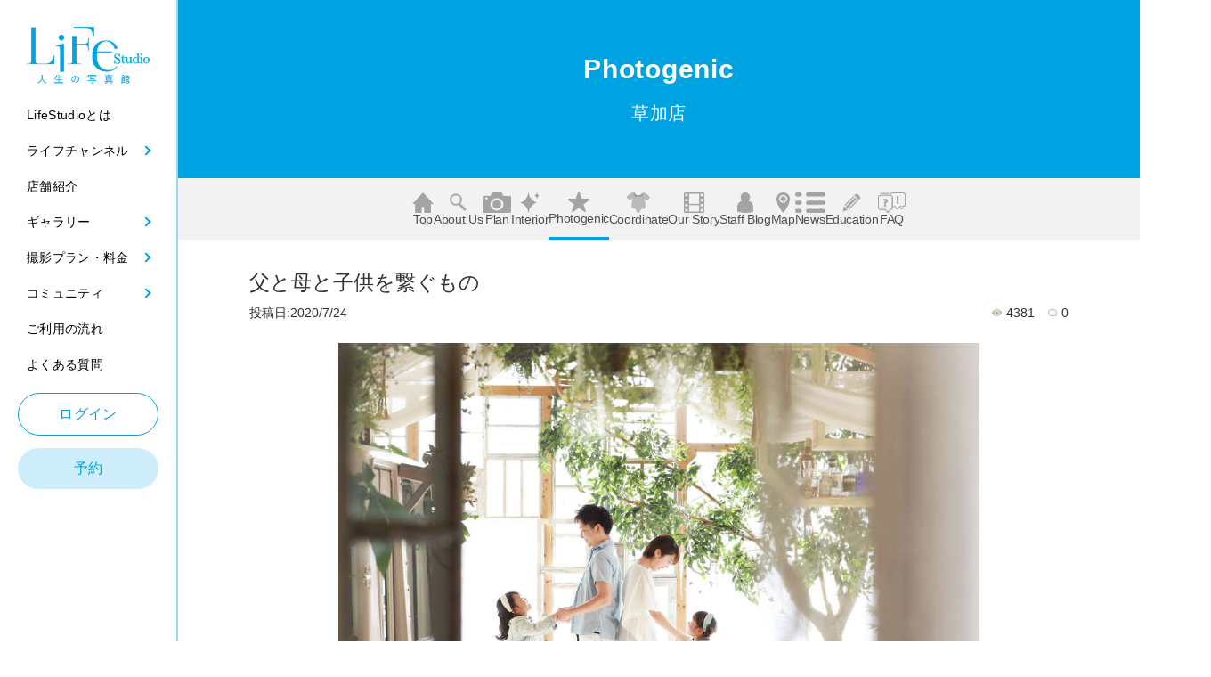

--- FILE ---
content_type: text/html; charset=UTF-8
request_url: https://www.lifestudio.jp/studio/soka/photogenic/175213
body_size: 12120
content:
<!DOCTYPE html>
<html lang="ja">
<head prefix="og: http://ogp.me/ns# fb: http://ogp.me/ns/fb# article: http://ogp.me/ns/article#">
    <meta charset="UTF-8">
    <meta name="viewport" content="width=device-width,initial-scale=1.0"/>
    <meta name="format-detection" content="telephone=no"/>
    
            <title>父と母と子供を繋ぐもの - ライフスタジオ草加店 | 埼玉県 草加市 写真スタジオ
</title>
    <meta name="description" content="家族とはなんでしょうか？私達が思う家族は、父と母と子供がいる集合体を家族といっています。集合体にはそれぞれ、繋げる何かがないとバラバラになってしまいます。私はその繋げる何かが今まで漠然としていて、これだと思う事ができませんでした。しかし、私もついに人の父になる時がきて家族を見る目が少し変わり始めました。正直なところ、親が私に対して悩まない事が少なかったと言えるほどの人ではありませんでした。そんな日々が続くのに何故、親は常に私に親身になってくれているのか&amp;hellip;それは、親にとって子供は無条件に愛する対象だからだと思います。子供がお腹にいるとき、夫婦で子供の生命の">
    <meta name="keywords" content="">
    <meta property="og:title" content="父と母と子供を繋ぐもの - ライフスタジオ草加店 | 埼玉県 草加市 写真スタジオ
" />
    <meta property="og:type" content="website" />
    <meta property="og:url" content="http://www.lifestudio.jp/studio/soka/photogenic/175213" />
    <meta property="og:image" content="https://www.lifestudio.jp/img/common/ogp.jpg" />
    <meta property="og:site_name" content="【公式】ライフスタジオ｜おしゃれで人気の写真スタジオ・フォトスタジオ" />
    <meta property="og:description" content="家族とはなんでしょうか？私達が思う家族は、父と母と子供がいる集合体を家族といっています。集合体にはそれぞれ、繋げる何かがないとバラバラになってしまいます。私はその繋げる何かが今まで漠然としていて、これだと思う事ができませんでした。しかし、私もついに人の父になる時がきて家族を見る目が少し変わり始めました。正直なところ、親が私に対して悩まない事が少なかったと言えるほどの人ではありませんでした。そんな日々が続くのに何故、親は常に私に親身になってくれているのか&amp;hellip;それは、親にとって子供は無条件に愛する対象だからだと思います。子供がお腹にいるとき、夫婦で子供の生命の" />
    
    <meta http-equiv="X-UA-Compatible" content="IE=edge">
    <meta name="viewport" content="width=device-width, initial-scale=1, user-scalable=no">
    <meta name="copyright" content="(c) Life Studio All Rights Reserved.">
    <meta name="format-detection" content="telephone=no">
    <meta name="p:domain_verify" content="67189d9361fc93caaa49767150f9b0e5"/>

            <link rel="icon" href=""/>
    <!-- GoogleFonts -->
    <link rel="preconnect" href="https://fonts.googleapis.com"/>
    <link rel="preconnect" href="https://fonts.gstatic.com" crossorigin/>
    <link href="https://fonts.googleapis.com/css2?family=Zen+Kaku+Gothic+New:wght@400;500;700;900&display=swap"
	      rel="stylesheet"/>
   
    <link rel="shortcut icon" href="/img/common/favicon.ico">
    <link rel="apple-touch-icon" href="http://www.lifestudio.jp/apple-touch-icon.png">
    <link rel="apple-touch-icon" href="http://www.lifestudio.jp/img/common/apple-touch-icon-57x57.png" sizes="57x57">
    <link rel="apple-touch-icon" href="http://www.lifestudio.jp/img/common/apple-touch-icon-72x72.png" sizes="72x72">
    <link rel="apple-touch-icon" href="http://www.lifestudio.jp/img/common/apple-touch-icon-76x76.png" sizes="76x76">
    <link rel="apple-touch-icon" href="http://www.lifestudio.jp/img/common/apple-touch-icon-114x114.png" sizes="114x114">
    <link rel="apple-touch-icon" href="http://www.lifestudio.jp/img/common/apple-touch-icon-120x120.png" sizes="120x120">
    <link rel="apple-touch-icon" href="http://www.lifestudio.jp/img/common/apple-touch-icon-144x144.png" sizes="144x144">
    <link rel="apple-touch-icon" href="http://www.lifestudio.jp/img/common/apple-touch-icon-152x152.png" sizes="152x152">
    <link rel="apple-touch-icon" href="http://www.lifestudio.jp/img/common/apple-touch-icon-180x180.png" sizes="180x180">
    <link rel="apple-touch-icon" href="http://www.lifestudio.jp/img/common/apple-touch-icon-192x192.png" sizes="192x192">
                        <link rel="stylesheet" type="text/css" href="/newui_build/selrea_assets/css/pc_style.css">
    <link rel="stylesheet" type="text/css" href="/newui_build/selrea_assets/css/styles.css">
    <link rel="stylesheet" type="text/css" href="/newui_build/selrea_assets/css/add_style.css">
    <link rel="stylesheet" type="text/css" href="/newui_build/selrea_assets/css/pc_admin.css">
            
<link rel="stylesheet" type="text/css" href="/build/magazine.css">
<style>
.btn {
    text-align:center!important;
}
.btn > a {
    -webkit-transition: background-color 0.3s !important;
    -webkit-transition: color 0.3s !important;
    -webkit-box-align: center !important;
    -ms-flex-align: center !important;
    -webkit-box-pack: center !important;
    -ms-flex-pack: center !important;
    display: -webkit-inline-box !important;
    display: -ms-inline-flexbox !important;
    display: inline-flex !important;
    position: relative !important;
    align-items: center !important;
    justify-content: center !important;
    min-width: 20.1875rem !important;
    padding: 1.5625rem 0.625rem !important;
    border-radius: 35px !important;
    background-color: #00a3e1 !important;
    color: #fff !important;
    font-weight: 500 !important;
    font-size: 18px !important;
    line-height: 1 !important;
    letter-spacing: 0.025em !important;
    cursor: pointer !important;
    transition: background-color 0.3s !important;
    transition: color 0.3s !important;

    font-size: 1.3rem !important;
    padding: 1.2rem 3.3rem !important;

    position: relative !important;
    overflow: hidden !important;
    transition: 0.5s !important;

    text-align:center !important;
    border: solid 1px #00a3e1 !important;
    background: #00a3e1 !important;
    color: #FFF !important;
}
.btn > a::before {
    position: absolute !important;
    left: 0 !important;
    top: 0 !important;
    width: 100% !important;
    height: 100% !important;
    z-index: -1 !important;
    content: "" !important;
    background: #fff !important;
    border-radius: calc(30px * 0.9) !important;
    transform-origin: right top !important;
    transform: scaleX(0) !important;
    transition: transform 0.3s !important;
}
.btn > a:hover {
    border: solid 1px #00a3e1 !important;
    background: #FFF !important;
    color: #00a3e1 !important;
}
.btn > a:active {
    box-shadow: unset !important;
}
#listComment {
    margin-bottom:20px!important;
}
@media screen and (min-width: 760px) {
    .p-story__box {
        margin-top:14px !important;
        font-size:1.2rem !important;
    }
    .btn > a:hover {
        transform-origin: left top !important;
        transform: scale(1, 1) !important;
        transition: transform 0.3s !important;
        color: #00a3e1 !important;
        background-color: white !important;
        transition: 0.5s !important;
        opacity: 1 !important;
    }
    .btn > a:hover::before {
        transform-origin: left top !important;
        transform: scale(1, 1) !important;
        transition: transform 0.3s !important;
    }
}
@media screen and (max-width: 760px) {
    .p-voice-baby__btn > a {
       	line-height:0.8!important;
    }
    .p-story__items {
        padding: 0px !important;
    }
}
/* 前のページに戻るボタン */
.p-voice-baby__btn.black .c-button {
    border: solid 1px #666 !important;
    background: #FFF !important;
    color: #666 !important;
}
.p-voice-baby__btn.black .c-button:hover {
    color: #FFF !important;
}
.p-voice-baby__btn.black .c-button::after {
    color: #FFF !important;
    background: #666 !important;
}
.c-button03__ext01.black::before {
    background: #666 !important;
}
.c-button03__ext01.black::after {
    color: #FFF !important;
}
.c-button03__ext01.black {
    color: #666 !important;
}
main .magazine .comments h3 {
    font-size:1.4rem !important;
}
main .magazine.head_office p:nth-of-type(1) {
    font-size:1.2rem !important;
}
.p-story__item {
    border: none !important;
}
.p-story__items {
    row-gap:0 !important;
}
.p-story__text {
    font-size:1.2rem !important;
}
main .magazine.head_office p:nth-of-type(1) {
    margin-top: 0px !important;
}
.store_p-under-nav__items a.active {
    border-bottom: solid 2.5px #00a3e1;
}
</style>
    
</head>

<body
    		    class="admin p-sidebar l-top l-underlayer"
		class="p-sidebar l-top l-underlayer"
    >

<noscript>
<iframe src="https://www.googletagmanager.com/ns.html?id=GTM-TTDJ55F"
height="0" width="0" style="display:none;visibility:hidden"></iframe>
</noscript>


<header class="p-header l-header">
	<button class="p-header__hamburger-btn js-hamburger tab_head">
		<span></span>
		<span></span>
		<div>menu</div>
	</button>
	<h1 class="p-header__logo">
		<a href="/">
			<img class="u-mobile" src="/newui_build/selrea_assets/images/common/header-logo.png" alt="Life studio 人生の写真館"/>
			<img class="u-desktop" src="/newui_build/selrea_assets/images/common/top-logo.png" alt="Life studio 人生の写真館"/>
			<img class="u-tab" src="/newui_build/selrea_assets/images/common/top-logo.png" alt="Life studio 人生の写真館"/>
		</a>
	</h1>
	<button class="p-header__hamburger-btn js-hamburger Nontab">
		<span></span>
		<span></span>
		<div>menu</div>
	</button>

	<!-- スマホ用メニュー -->
	<nav class="sp__nav sp-show js-drawer">
		<div class="sp__nav__box">
			<div class="sp__nav__box__top">
				<ul class="p-heade-nav__login">
					<li class="add_p-header-nav__item p-header-nav__item --center HeadContact">
                        			                        			<a class="p-header-nav__link" href="/login">ログイン</a>
                        								</li>
					<li class="p-header-nav__item --center HeadContact">
						<a class="p-header-nav__link" href="/reserve/">予約</a>
					</li>
				</ul>
			</div>

			<div class="sp__nav__box__contentWrap">
				<div class="sp__nav__box__menu">
					<ul class="sp__nav__box__menu__list">
						<li class="sp__nav__box__menu__list__items">
							<a class="sp__nav__box__menu__list__items__link" href="/aboutus/">
								<span class="sp__nav__box__menu__list__items__text">LifeStudioとは</span>
							</a>
						</li>
						<li class="sp__nav__box__menu__list__items">
							<a class="sp__nav__box__menu__list__items__link sp__nav__arrow">
								<span class="sp__nav__box__menu__list__items__text">ライフチャンネル</span>
							</a>
							<ul class="sp__nav__box__menu__list__items__list">
								<li class="sp__nav__box__menu__list__items__list__items">
									<a class="sp__nav__box__menu__list__items__list__items__link" href="/magazine/">
										ライフチャンネル一覧
									</a>
								</li>
								<li class="sp__nav__box__menu__list__items__list__items">
									<a class="sp__nav__box__menu__list__items__list__items__link" href="/magazine/life_now">
										ライフNow
									</a>
								</li>
								<li class="sp__nav__box__menu__list__items__list__items">
									<a class="sp__nav__box__menu__list__items__list__items__link" href="/magazine/mvp_staff">
										ライフ人
									</a>
								</li>
								<li class="sp__nav__box__menu__list__items__list__items">
									<a class="sp__nav__box__menu__list__items__list__items__link" href="/magazine/mvp_branch">
										MVP店舗
									</a>
								</li>
								<li class="sp__nav__box__menu__list__items__list__items">
									<a class="sp__nav__box__menu__list__items__list__items__link" href="/magazine/event">
										イベント
									</a>
								</li>
								<li class="sp__nav__box__menu__list__items__list__items">
									<a class="sp__nav__box__menu__list__items__list__items__link" href="/magazine/photogenic">
										フォトフェス
									</a>
								</li>
								<li class="sp__nav__box__menu__list__items__list__items">
									<a class="sp__nav__box__menu__list__items__list__items__link" href="/magazine/column">
										コラム
									</a>
								</li>
							</ul>
						</li>
						<li class="sp__nav__box__menu__list__items">
							<a class="sp__nav__box__menu__list__items__link" href="/studio/">
								<span class="sp__nav__box__menu__list__items__text">店舗紹介</span>
							</a>
						</li>
						<li class="sp__nav__box__menu__list__items">
							<a class="sp__nav__box__menu__list__items__link sp__nav__arrow">
								<span class="sp__nav__box__menu__list__items__text">ギャラリー</span>
							</a>
							<ul class="sp__nav__box__menu__list__items__list">
								<li class="sp__nav__box__menu__list__items__list__items">
									<a class="sp__nav__box__menu__list__items__list__items__link" href="/photo/">
										ギャラリー一覧
									</a>
								</li>
								<li class="sp__nav__box__menu__list__items__list__items">
									<a class="sp__nav__box__menu__list__items__list__items__link" href="/photo/baby">
										Baby
									</a>
								</li>
								<li class="sp__nav__box__menu__list__items__list__items">
									<a class="sp__nav__box__menu__list__items__list__items__link" href="/photo/kids">
										Kids
									</a>
								</li>
								<li class="sp__nav__box__menu__list__items__list__items">
									<a class="sp__nav__box__menu__list__items__list__items__link" href="/photo/753">
										753
									</a>
								</li>
								<li class="sp__nav__box__menu__list__items__list__items">
									<a class="sp__nav__box__menu__list__items__list__items__link" href="/photo/10th_anniversary">
										1/2成人式
									</a>
								</li>
								<li class="sp__nav__box__menu__list__items__list__items">
									<a class="sp__nav__box__menu__list__items__list__items__link" href="/photo/birthday">
										Birthday
									</a>
								</li>
								<li class="sp__nav__box__menu__list__items__list__items">
									<a class="sp__nav__box__menu__list__items__list__items__link" href="/photo/otona">
										Otona
									</a>
								</li>
							</ul>
						</li>
						<li class="sp__nav__box__menu__list__items">
							<a class="sp__nav__box__menu__list__items__link sp__nav__arrow">
								<span class="sp__nav__box__menu__list__items__text">撮影プラン・料金</span>
								<span class="sp__nav__box__menu__list__items__text sp__nav__arrow__textSizeSmall">(料金/システム/商品)</span>
							</a>
							<ul class="sp__nav__box__menu__list__items__list">
								<li class="sp__nav__box__menu__list__items__list__items">
									<a class="sp__nav__box__menu__list__items__list__items__link" href="/system/reservation">
										初めての方へ
									</a>
								</li>
								<li class="sp__nav__box__menu__list__items__list__items">
									<a class="sp__nav__box__menu__list__items__list__items__link" href="/plan/">
										撮影プラン
									</a>
								</li>
								<li class="sp__nav__box__menu__list__items__list__items">
									<a class="sp__nav__box__menu__list__items__list__items__link" href="/system/product">
										商品
									</a>
								</li>
								<li class="sp__nav__box__menu__list__items__list__items">
									<a class="sp__nav__box__menu__list__items__list__items__link" href="/system/faq">
										Q&A
									</a>
								</li>
							</ul>
						</li>
												<li class="sp__nav__box__menu__list__items">
							<a class="sp__nav__box__menu__list__items__link sp__nav__arrow">
								<span class="sp__nav__box__menu__list__items__text"> コミュニティ</span>
								<span class="sp__nav__box__menu__list__items__text sp__nav__arrow__textSizeSmall"></span>
							</a>
							<ul class="sp__nav__box__menu__list__items__list">
								<li class="sp__nav__box__menu__list__items__list__items">
									<a class="sp__nav__box__menu__list__items__list__items__link" href="/community/">
										コミュニティ一覧
									</a>
								</li>
								<li class="sp__nav__box__menu__list__items__list__items">
									<a class="sp__nav__box__menu__list__items__list__items__link" href="/community/hall_of_fame">
										ライフファミリー
									</a>
								</li>
								<li class="sp__nav__box__menu__list__items__list__items">
									<a class="sp__nav__box__menu__list__items__list__items__link" href="/community/guest_story">
										ゲストストーリー
									</a>
								</li>
								<li class="sp__nav__box__menu__list__items__list__items">
									<a class="sp__nav__box__menu__list__items__list__items__link" href="/community/life_story">
										ライフストーリー
									</a>
								</li>
								<li class="sp__nav__box__menu__list__items__list__items">
									<a class="sp__nav__box__menu__list__items__list__items__link" href="/studio/staff">
										スタッフブログ
									</a>
								</li>
								<li class="sp__nav__box__menu__list__items__list__items">
									<a class="sp__nav__box__menu__list__items__list__items__link" href="/community/photogenic">
										店舗フォトジェニック集
									</a>
								</li>
							</ul>
						</li>
						<li class="sp__nav__box__menu__list__items">
							<a class="sp__nav__box__menu__list__items__link" href="/system/reservation">
								<span class="sp__nav__box__menu__list__items__text">ご利用の流れ</span>
							</a>
						</li>
						<li class="sp__nav__box__menu__list__items">
							<a class="sp__nav__box__menu__list__items__link" href="/system/faq">
								<span class="sp__nav__box__menu__list__items__text">よくある質問</span>
							</a>
						</li>
					</ul>
				</div>

				<div class="p-header-nav__el sp-show">
					<div class="p-sns__wrapper">
						<h2 class="p-sns__ttl">Official SNS</h2>
						<ul class="p-sns__items">
							<li class="p-sns__item">
								<a target="_blank" href=" https://www.instagram.com/lifestudio_official/"><img
										src="/newui_build/selrea_assets/images/common/Instagram.png" alt="Instagram"/></a>
							</li>
							<li class="p-sns__item">
								<a target="_blank" href="https://www.pinterest.jp/lifestudio_official/"><img
										src="/newui_build/selrea_assets/images/common/sns.png" alt="sns"/></a>
							</li>
							<li class="p-sns__item">
								<a target="_blank" href="https://page.line.me/689zcanz?openQrModal=true"><img
										src="/newui_build/selrea_assets/images/common/sns-line.png" alt="Instagram"/></a>
							</li>
							<li class="p-sns__item">
								<a target="_blank" href="https://www.youtube.com/channel/UClsyAPkQGUyraaTrDJFZaBg"><img
										src="/newui_build/selrea_assets/images/common/sns-youtube.png" alt="Instagram"/></a>
							</li>
						</ul>
					</div>

										<div class="search">
    <p>サイト内投稿の検索</p>
    <form name="board_post_search" method="get" action="/search" id="search_form" action="/search">
        <ul>
            <li><dl>
<dt class="required">

</dt>
<dd>
<div class="input_wrap">
<input type="text" id="board_post_search_search_words" name="board_post_search[search_words]" required="required" placeholder="投稿記事のタイトルを入力" />

</div>

</dd>
</dl>
</li>
            <li><button type="submit"><span></span></button></li>
        </ul>
    <input type="hidden" id="board_post_search__token" name="board_post_search[_token]" value="4Vd7Z-TDxiHenU5J9WqRm5VQFv6o9FY7S1KCawduI5U" />
</form>
</div>

									</div>
			</div>
		</div>
	</nav>

	<!-- PC用メニュー -->
	<nav class="p-header__nav p-header-nav pc-show">
		<div class="p-header-nav__wrapper">
			<div class="p-header-nav__main">

				<!-- 追加 -->
				<div class="p-header-nav__el sp-show">
					<div class="p-sns__wrapper">
						<h2 class="p-sns__ttl">Official SNS</h2>
						<ul class="p-sns__items">
							<li class="p-sns__item">
								<a target="_blank" href=" https://www.instagram.com/lifestudio_official/"><img
										src="/newui_build/selrea_assets/images/common/Instagram.png" alt="Instagram"/></a>
							</li>
							<li class="p-sns__item">
								<a target="_blank" href="https://www.pinterest.jp/lifestudio_official/"><img
										src="/newui_build/selrea_assets/images/common/sns.png" alt="sns"/></a>
							</li>
							<li class="p-sns__item">
								<a target="_blank" href="https://page.line.me/689zcanz?openQrModal=true"><img
										src="/newui_build/selrea_assets/images/common/sns-line.png" alt="Instagram"/></a>
							</li>
							<li class="p-sns__item">
								<a target="_blank" href="https://www.youtube.com/channel/UClsyAPkQGUyraaTrDJFZaBg"><img
										src="/newui_build/selrea_assets/images/common/sns-youtube.png" alt="Instagram"/></a>
							</li>
						</ul>
					</div>
					<div class="search">
						<p>サイト内検索</p>
						<form name="board_post_search" method="get" action="/search" id="search_form">
							<ul>
								<li>
									<dl>
										<dt class="required">
			
										</dt>
										<dd>
											<div class="input_wrap">
												<input type="text" id="board_post_search_search_words"
													name="board_post_search[search_words]" required="required"
													placeholder="キーワードを入力">
			
											</div>
			
										</dd>
									</dl>
								</li>
								<li>
									<button type="button" onclick="javascript:search_form.submit()"><span></span></button>
								</li>
							</ul>
							<input type="hidden" id="board_post_search__token" name="board_post_search[_token]"
								value="B5eWC7up-2K9vn9b42O3dxEcUfWwLx4pf6xRLvUmC8Q">
						</form>
					</div>
				</div>
				<!-- 追加 -->


				<ul class="p-header-nav__items">
					<li class="p-header-nav__item">
						<a class="p-header-nav__link" href="/aboutus/"><span>LifeStudioとは</span></a>
					</li>
					<li class="p-header-nav__item js-modal-btn add_click_btn js_hover_btn">
						<a class="p-header-nav__link" href="/magazine/">
							<span>ライフチャンネル</span></a>
						<!-- モーダル -->
						<ul class="p-header-nav__modal p-modal u-mobile open_hover_modal js-modal">
							<li class="p-modal__item">
								<a class="p-modal__link sp_"
								   href="/magazine/">ライフチャンネル</a>
							</li>
							<li class="p-modal__item">
								<a class="p-modal__link"
								   href="/magazine/life_now">ライフNow</a>
							</li>
							<li class="p-modal__item">
								<a class="p-modal__link"
								   href="/magazine/mvp_staff">ライフ人</a>
							</li>
							<li class="p-modal__item">
								<a class="p-modal__link"
								   href="/magazine/mvp_branch">MVP店舗</a>
							</li>
							<li class="p-modal__item">
								<a class="p-modal__link"
								   href="/magazine/event">イベント</a>
							</li>
							<li class="p-modal__item">
								<a class="p-modal__link"
								   href="/magazine/photogenic">フォトフェス</a>
							</li>
							<li class="p-modal__item">
								<a class="p-modal__link"
								   href="/magazine/column">コラム</a>
							</li>
						</ul>
					</li>
					<li class="p-header-nav__item">
						<a class="p-header-nav__link" href="/studio/"><span>店舗紹介</span></a>
					</li>
					<li class="p-header-nav__item js-modal-btn add_click_btn js_hover_btn">
						<a class="p-header-nav__link" href="/photo/"><span>ギャラリー</span></a>
						<!-- モーダル -->
						<ul class="p-header-nav__modal p-modal u-mobile open_hover_modal js-modal">
							<li class="p-modal__item">
								<a class="p-modal__link sp_" href="/photo/">ギャラリー一覧</a>
							</li>
							<li class="p-modal__item">
								<a class="p-modal__link" href="/photo/baby">Baby</a>
							</li>
							<li class="p-modal__item">
								<a class="p-modal__link" href="/photo/kids">Kids</a>
							</li>
							<li class="p-modal__item">
								<a class="p-modal__link" href="/photo/753">753</a>
							</li>
							<li class="p-modal__item">
								<a class="p-modal__link" href="/photo/10th_anniversary">1/2成人式</a>
							</li>
							<li class="p-modal__item">
								<a class="p-modal__link" href="/photo/birthday">Birthday</a>
							</li>
							<li class="p-modal__item">
								<a class="p-modal__link" href="/photo/otona">Otona</a>
							</li>
						</ul>
					</li>
					<li class="p-header-nav__item js-modal-btn add_click_btn js_hover_btn js_open_close_btn">
						<a class="p-header-nav__link" href="/plan/">
							<span>撮影プラン・料金</span>
							<span class="u-mobile">(料金/システム/商品)</span></a>
						<!-- モーダル -->
						<ul class="p-header-nav__modal p-modal u-mobile open_hover_modal js-modal">
							<li class="p-modal__item">
								<a class="p-modal__link"
								   href="/system/reservation">初めての方へ</a>
							</li>
							<li class="p-modal__item">
								<a class="p-modal__link" href="/plan/">撮影プラン</a>
							</li>
							<li class="p-modal__item">
								<a class="p-modal__link" href="/system/product">商品</a>
							</li>
							<li class="p-modal__item">
								<a class="p-modal__link" href="/system/faq">Q&A</a>
							</li>
						</ul>
					</li>
										<li class="p-header-nav__item js-modal-btn add_click_btn js_hover_btn">
						<a class="p-header-nav__link" href="/community/">
							<span>コミュニティ</span></a>
						<!-- モーダル -->
						<ul class="p-header-nav__modal p-modal u-mobile open_hover_modal js-modal">
							<li class="p-modal__item">
								<a class="p-modal__link sp_"
								   href="/community/">ライフチャンネル</a>
							</li>
							<li class="p-modal__item">
								<a class="p-modal__link"
								   href="/community/hall_of_fame">ライフファミリー</a>
							</li>
							<li class="p-modal__item">
								<a class="p-modal__link"
								   href="/community/guest_story">ゲストストーリー</a>
							</li>
							<li class="p-modal__item">
								<a class="p-modal__link"
								   href="/community/life_story">ライフストーリー</a>
							</li>
							<li class="p-modal__item">
								<a class="p-modal__link"
								   href="/studio/staff">スタッフブログ</a>
							</li>
							<li class="p-modal__item">
								<a class="p-modal__link"
								   href="/community/photogenic">フォトジェニック</a>
							</li>
						</ul>
					</li>
					<li class="p-header-nav__item ">
						<a class="p-header-nav__link" href="/system/reservation"><span>ご利用の流れ</span></a>
					</li>
					<li class="p-header-nav__item">
						<a class="p-header-nav__link" href="/system/faq"><span>よくある質問</span></a>
					</li>
				</ul>
				<ul class="p-heade-nav__login">
					<li class="add_p-header-nav__item p-header-nav__item --center HeadContact">
                        			                        			<a class="p-header-nav__link" href="/login">ログイン</a>
                        								</li>
					<li class="p-header-nav__item --center HeadContact">
						<a class="p-header-nav__link" href="/reserve/">予約</a>
					</li>
				</ul>

			</div>
		</div>
	</nav>
</header>







<main>


<div class="p-sidebar__content"> <main class="l-main scroll-container">
		<div class="c-link p-mv__link">
			<ul class="c-link__items">
				<li class="c-link__item">
                        							<a href="/login">
						<img src="/newui_build/selrea_assets/images/common/Login.png" alt=""/>
						<span class="c-link__text">ログイン</span>
					</a>
                        						</li>
				<li class="c-link__item">
					<a href="/reserve/">
						<img src="/newui_build/selrea_assets/images/common/yoyaku.png" alt=""/>
						<span class="c-link__text">予約</span>
					</a>
				</li>
				<li class="c-link__item">
					<a href="/studio/">
						<img src="/newui_build/selrea_assets/images/common/tenpo.png" alt=""/>
						<span class="c-link__text">店舗を探す</span>
					</a>
				</li>
				<li class="c-link__item">
					<a href="/plan/">
						<img src="/newui_build/selrea_assets/images/common/plan.png" alt=""/>
						<span class="c-link__text">プラン</span>
					</a>
				</li>
				<li class="c-link__item">
					<a href="/photo/">
						<img src="/newui_build/selrea_assets/images/common/gallery.png" alt=""/>
						<span class="c-link__text">ギャラリー</span>
					</a>
				</li>
			</ul>
		</div>

        <section class="magazine head_office">
        <!-- 2021-09-12 AdminサイトでSpecialメニューが選択されている場合、店舗ページTopの最上部にSpecialPageを表示 -->
                        </section>

		<!-- Mv -->
		<section class="p-under-mv --faq">
			<div class="p-under-mv__title --faq">
				<h1>Photogenic</h1><br>
				<span style="color:#FFF;margin-left:0px;margin-top:0px;">草加店</span>
			</div>
		</section>

		<!-- 追従ヘッダー -->
		<section id="clik_none_js" class="p-under-nav sp_position_bottom posr">

        		        		<ul class="p-under-nav__items store_p-under-nav__items">
	<li class="p-under-nav__item"><a href="/studio/soka"><img src="/newui_build/selrea_assets/images/store/store-top.png" alt="icon">Top</img></a></li>
                                                						<li class="p-under-nav__item"><a href="/studio/soka/about"><img src="/newui_build/selrea_assets/images/store/store-about.png" alt="icon">About us</img></a></li>
                                                                    			<li class="p-under-nav__item"><a href="/studio/soka/plan"><img src="/newui_build/selrea_assets/images/store/store-plan.png" alt="icon">Plan</img></a></li>
                                                                    			<li class="p-under-nav__item"><a href="/studio/soka/interior"><img src="/newui_build/selrea_assets/images/store/store-interior.png" alt="icon">Interior</img></a></li>
                                                                    			<li class="p-under-nav__item"><a href="/studio/soka/photogenic"class="active"><img src="/newui_build/selrea_assets/images/store/store-photogenic.png" alt="icon">Photogenic</img></a></li>
                                                                    			<li class="p-under-nav__item"><a href="/studio/soka/coordinate"><img src="/newui_build/selrea_assets/images/store/store-coordinate.png" alt="icon">Coordinate</img></a></li>
                                                                    			<li class="p-under-nav__item"><a href="/studio/soka/ourstory"><img src="/newui_build/selrea_assets/images/store/store-ourstory.png" alt="icon">Our story</img></a></li>
                                                                    			<li class="p-under-nav__item"><a href="/studio/soka/staff_blog"><img src="/newui_build/selrea_assets/images/store/store-staffblog.png" alt="icon">Staff blog</img></a></li>
                                                                    			<li class="p-under-nav__item"><a href="/studio/soka/map"><img src="/newui_build/selrea_assets/images/store/store-map.png" alt="icon">Map</img></a></li>
                                                                    			<li class="p-under-nav__item"><a href="/studio/soka/news"><img src="/newui_build/selrea_assets/images/store/store-news.png" alt="icon">News</img></a></li>
                                                                    			<li class="p-under-nav__item"><a href="/studio/soka/education"><img src="/newui_build/selrea_assets/images/store/store-education.png" alt="icon">Education</img></a></li>
                                                                    			<li class="p-under-nav__item"><a href="/studio/soka/faq"><img src="/newui_build/selrea_assets/images/store/store-faq.png" alt="icon">FAQ</img></a></li>
                        </ul>
			<div class="sp_">
				<span class="scroll-hint-icon">
					<div class="scroll-hint-text">scrollable</div>
				</span>
			</div>
		</section>
		<!-- タブモーダル -->



<div class="main_in">
	<section class="magazine head_office show">
		<div class="inner">
			<div class="article">
				<h1>父と母と子供を繋ぐもの</h1>
				<div class="details">
											<p class="date">投稿日:2020/7/24</p>
										<p class="counters">
						<span class="view_number">4381</span>
						<span class="comment_number">0</span>
					</p>
				</div>
				<div class="contents">
                                                                        <img src="/data_up//board_atch/fca/fcabfd80975bc14465041e6b718d7eda.jpeg">
                                                                                        <p>家族とはなんでしょうか？<br />
私達が思う家族は、父と母と子供がいる集合体を家族といっています。</p>

<p>集合体にはそれぞれ、繋げる何かがないとバラバラになってしまいます。<br />
私はその繋げる何かが今まで漠然としていて、これだと思う事ができませんでした。</p>

<p>しかし、私もついに人の父になる時がきて家族を見る目が少し変わり始めました。<br />
正直なところ、親が私に対して悩まない事が少なかったと言えるほどの人ではありませんでした。<br />
そんな日々が続くのに何故、親は常に私に親身になってくれているのか&hellip;<br />
それは、親にとって子供は無条件に愛する対象だからだと思います。</p>

<p>子供がお腹にいるとき、<br />
夫婦で子供の生命の誕生に喜び<br />
お腹が大きくなるにつれて、<br />
子供の未来について話し、<br />
出産で初めて子供に会い、感動し<br />
1歳は、私達が助けないといけないと<br />
守りたいと思い&hellip;etc</p>

<p>たくさんの思い出と関わりが、無条件の愛情を育み、それが父と母と子供を繋げるからこそ、家族はいつまでも家族なんだと思います。</p>

<p>写真の中の家族は、初めてのライフスタジオでした。<br />
多くのお客様の場合、初めての時は誰でも緊張するものです。特に大人は緊張し、表情も硬くなってしまいます。<br />
ですが、写真の中の家族は来店した時からどこか、緊張せずに、自然体で、家にいるかの様にリラックスしていました。</p>

<p>しかし家族写真を撮っていると、どこか違和感を感じることがありました。その要因は、ポーズと雰囲気を作り込みすぎてる事にあることに気がつきました。</p>

<p>自然体で来店してくれた家族がカメラの前でどこか枠にはめられすぎて、固くなっているように感じました。</p>

<p>作り込む要素は最小限で、最大限のリラックスしてもらうために、カメラ目線を撮るのではなく、目線は家族同士見つめ合い、そしてカメラマンの私も遠くに離れました。</p>

<p>パパとママは背中合わせになり、子供に集中できるようにし、目線は子供達に向かわせました。そうする事で、被写体はカメラを意識する事なく目の前の人に集中する事ができます。</p>

<p>家族の雰囲気がとても明るく、子供達はパパとママをしたい、安心しているように見えました。休憩中に親が子供と楽しんで、遊んでいる姿をみて、なんて素敵な家族なんだと感じ、家族の繋がりが強いと感じました。</p>

<p>その繋がりを家族写真でも表現するために、手を繋ぐ事で一体感を表しました。</p>

<p>明るい家族の雰囲気は柔らかな自然光をたくさん取り入れ、光が1番美しく差し込む場所にパパとママを立たせ、光の暖かさの中にいる家族を表現しました。</p>

<p>家族を繋ぐものは、多くの過程のなかで培われていくものだと思います。<br />
それを繋いでいるものは、見えないかもしれませんが、見えるものだとも思います。<br />
それが家族を繋いでいて、尊いものです</p>
                    				</div>
			</div>
		</div>
		<div class="inner">
			<div id="areaComment">
				<div class="comments" id="listComment" data-url="/board_comment/175213?refPage=/studio/soka/photogenic/175213">
				</div>
			</div>
		</div>
		<div class="sheres">
			<div class="inner">
				<p>この記事をシェアする</p>
				<div>
					<a class="fb" href="http://www.facebook.com/share.php?u=http://www.lifestudio.jp/studio/soka/coordinate/175213" target="_blank">Facebookでシェアする</a>
										<a class="tw" href="http://twitter.com/share?url=http://www.lifestudio.jp/studio/soka/coordinate/175213&text=%E7%88%B6%E3%81%A8%E6%AF%8D%E3%81%A8%E5%AD%90%E4%BE%9B%E3%82%92%E7%B9%8B%E3%81%90%E3%82%82%E3%81%AE%EF%BD%9C%E3%83%A9%E3%82%A4%E3%83%95%E3%82%B9%E3%82%BF%E3%82%B8%E3%82%AA" target="_blank">tweetする</a>
				</div>
			</div>
		</div>
<!--		↓本社だけリスト表示されない-->
		<section class="p-tab-news l-tab-news" style="margin-top: 40px;">
			<div class="l-inner p-tab-news__inner">
				<article class="p-tab-news__container tabContent" id="js-tab01" style="display: block;margin-top: 30px;">
					<ul class="p-tab-news__items p-cards">
											<li class="p-cards__item c-card">
							<a href="/studio/soka/photogenic/198827">
								<div class="c-card__img">
									<img src="/data_up/thum//board_atch/537/537fceb7b35584365473864dafe40874.jpeg" alt="" class="ofi">
								</div>
																<h3 class="c-card__ttl">ありのままの気持ちを。</h3>
								<p class="c-card__time">
									<time>2025/11/14</time>	
									&nbsp;&nbsp;&nbsp;<span class="comment_number">0
								</p>
							</a>
						</li>
											<li class="p-cards__item c-card">
							<a href="/studio/soka/photogenic/198825">
								<div class="c-card__img">
									<img src="/data_up/thum//board_atch/b9d/b9d44c5af676d0aba748a432eca4e872.jpeg" alt="" class="ofi">
								</div>
																<h3 class="c-card__ttl">かけがえのない時間として振り返るために。</h3>
								<p class="c-card__time">
									<time>2025/11/14</time>	
									&nbsp;&nbsp;&nbsp;<span class="comment_number">0
								</p>
							</a>
						</li>
											<li class="p-cards__item c-card">
							<a href="/studio/soka/photogenic/198822">
								<div class="c-card__img">
									<img src="/data_up/thum//board_atch/81d/81da75ab4da036f3348691fe8605c371.jpeg" alt="" class="ofi">
								</div>
																<h3 class="c-card__ttl">涙の中の美しさ</h3>
								<p class="c-card__time">
									<time>2025/11/14</time>	
									&nbsp;&nbsp;&nbsp;<span class="comment_number">0
								</p>
							</a>
						</li>
											<li class="p-cards__item c-card">
							<a href="/studio/soka/photogenic/197831">
								<div class="c-card__img">
									<img src="/data_up/thum//board_atch/e49/e4931564924bebb4e0b35163c409a60e.jpeg" alt="" class="ofi">
								</div>
																<h3 class="c-card__ttl">遭遇</h3>
								<p class="c-card__time">
									<time>2025/8/15</time>	
									&nbsp;&nbsp;&nbsp;<span class="comment_number">0
								</p>
							</a>
						</li>
										</ul>
				</article>
			</div>
       	        	<div class="p-voice-baby__btn black p-voice-baby__btn__2" style="text-align:center;margin-top:40px!important;margin-bottom:0px!important;font-size:1.3rem!important;">
           	    		<a style="display:inline-block!important;padding-right: 0px !important;padding:1.2rem 3.3rem!important;font-size:1.3rem!important;"
           		  	    href="/studio/soka/photogenic" class="c-button c-button03__ext01 black">Photogenic一覧へ戻る
           	    		</a>
			</div>
		</section>
<!--		↑本社だけリスト表示されない-->
	</section>
</div>





		    		    		<div class="search">
    <p>サイト内投稿の検索</p>
    <form name="board_post_search" method="get" action="/search" id="search_form" action="/search">
        <ul>
            <li><dl>
<dt class="required">

</dt>
<dd>
<div class="input_wrap">
<input type="text" id="board_post_search_search_words" name="board_post_search[search_words]" required="required" placeholder="投稿記事のタイトルを入力" />

</div>

</dd>
</dl>
</li>
            <li><button type="submit"><span></span></button></li>
        </ul>
    <input type="hidden" id="board_post_search__token" name="board_post_search[_token]" value="4Vd7Z-TDxiHenU5J9WqRm5VQFv6o9FY7S1KCawduI5U" />
</form>
</div>

		
		<section class="p-reserve l-reserve" class="p-reserve l-reserve">
			<div class="p-reserve__inner l-inner">
				<div class="p-reserve__bg">
					<div class="p-reserve__body">
						<h2 class="p-reserve__ttl">
							美しさを表現し、思い出を記録する、楽しい遊びの空間
						</h2>
						<p class="p-reserve__text">
							人生の写真館ライフスタジオという名前に込めた想い。<br class="u-mobile"/>
							それは、出会う全ての人が生きている証を確認できる場所になること。<br/>
							家族の絆とかけがえのない愛の形を実感できる場所として、<br class="u-sp"/>人を、人生を写しています。
						</p>
					</div>
					<div class="p-reserve__btnBox">
						<div class="p-reserve__btn">
							<p>撮影のご予約はこちらから</p>
							<a href="/reserve/">スタジオ予約</a>
						</div>
						<div class="p-reserve__btn">
                        										<p>お役立ち情報をお送りします</p>
							<a href="/sign-up/">新規会員登録</a>
                        									</div>
					</div>
				</div>
			</div>
		</section>
		<ul class="breadcrumb">
			<li><a href="/"><span>トップ</span></a></li>
            <li><a href="/studio/"><span>店舗紹介</span></a></li>
            <li><a href="/studio/soka"><span>草加店</span></a></li>
            <li><a href="/studio/soka/photogenic"><span>Photogenic</span></a></li>
            <li><span>父と母と子供を繋ぐもの</span></li>
		</ul>
		<!-- SNSセクション -->
		<section class="p-sns l-sns">
			<div class="p-sns__wrapper">
				<h2 class="p-sns__ttl">Official SNS</h2>
				<ul class="p-sns__items">
					<li class="p-sns__item">
						<a target="_blank" href=" https://www.instagram.com/lifestudio_official/"><img
								src="/newui_build/selrea_assets/images/common/Instagram.png" alt="Instagram"/></a>
					</li>
					<li class="p-sns__item">
						<a target="_blank" href="https://www.pinterest.jp/lifestudio_official/"><img
								src="/newui_build/selrea_assets/images/common/sns.png" alt="sns"/></a>
					</li>
					<li class="p-sns__item">
						<a target="_blank" href="https://page.line.me/689zcanz?openQrModal=true"><img
								src="/newui_build/selrea_assets/images/common/sns-line.png" alt="Instagram"/></a>
					</li>
					<li class="p-sns__item">
						<a target="_blank" href="https://www.youtube.com/channel/UClsyAPkQGUyraaTrDJFZaBg"><img
								src="/newui_build/selrea_assets/images/common/sns-youtube.png" alt="Instagram"/></a>
					</li>
				</ul>
			</div>
		</section>
	</main>
</div>







</main>

	<footer class="p-footer">
		<div class="l-inner">
			<div class="p-footer__logo">
				<img src="/newui_build/selrea_assets/images/common/top-logo.png" alt="Life studio 人生の写真館"/>
			</div>
			<div class="p-footer__nav p-nav --none">
				<div class="p-nav__list">
					<p class="p-nav__item"><a href="/">HOME</a></p>
					<p class="p-nav__item u-desktop">
						<a href="/aboutus/">LifeStudioとは</a>
					</p>
				</div>
				<div class="p-nav__list u-mobile">
					<p class="p-nav__item"><a href="/aboutus/">LifeStudioとは</a></p>
				</div>
				<div class="p-nav__list">
					<p class="p-nav__item"><a href="/magazine/">ライフチャンネル</a></p>
					<div class="p-nav__underList">
						<p class="p-nav__underItem"><a
								href="/magazine/life_now">ライフNow</a></p>
						<p class="p-nav__underItem"><a
								href="/magazine/mvp_staff">ライフ人</a></p>
						<p class="p-nav__underItem"><a
								href="/magazine/mvp_branch">MVP店舗</a>
						</p>
						<p class="p-nav__underItem"><a href="/magazine/event">イベント</a>
						</p>
						<p class="p-nav__underItem"><a
								href="/magazine/photogenic">フォトフェス</a>
						</p>
						<p class="p-nav__underItem"><a href="/magazine/column">コラム</a>
						</p>
					</div>
				</div>
				<div class="p-nav__list">
					<p class="p-nav__item"><a href="/studio/">店舗紹介</a></p>
					<div class="p-nav__flex">
						<div class="p-nav__underList">
							<p class="p-nav__underItem"><a href="/studio/#store1_北海道">北海道</a></p>
							<p class="p-nav__underItem"><a href="/studio/#store1_宮城県">宮城県</a></p>
							<p class="p-nav__underItem"><a href="/studio/#store2_東京都">東京都</a></p>
							<p class="p-nav__underItem"><a href="/studio/#store2_埼玉県">埼玉県</a></p>
							<p class="p-nav__underItem"><a href="/studio/#store2_千葉県">千葉県</a></p>
							<p class="p-nav__underItem"><a href="/studio/#store2_神奈川県">神奈川県</a></p>
							<p class="p-nav__underItem"><a href="/studio/#store2_茨城県">茨城県</a></p>

						</div>
						<div class="p-nav__underList">
							<p class="p-nav__underItem"><a href="/studio/#store2_栃木県">栃木県</a></p>
							<p class="p-nav__underItem"><a href="/studio/#store3_愛知県">愛知県</a></p>
							<p class="p-nav__underItem"><a href="/studio/#store3_大阪府">大阪府</a></p>
							<p class="p-nav__underItem"><a href="/studio/#store3_京都府">京都府</a></p>
							<p class="p-nav__underItem"><a href="/studio/#store4_山口県">山口県</a></p>


						</div>
					</div>
				</div>
				<div class="p-nav__list">
					<p class="p-nav__item"><a href="/photo/">ギャラリー</a></p>
					<div class="p-nav__underList">
						<p class="p-nav__underItem"><a href="/photo/baby">Baby</a></p>
						<p class="p-nav__underItem"><a href="/photo/kids">Kids</a></p>
						<p class="p-nav__underItem"><a href="/photo/753">753</a></p>
						<p class="p-nav__underItem"><a href="/photo/10th_anniversary">1/2成人式</a></p>
						<p class="p-nav__underItem"><a href="/photo/birthday">Birthday</a></p>
						<p class="p-nav__underItem"><a href="/photo/otona">Otona</a></p>
					</div>
				</div>
				<div class="p-nav__list">
					<p class="p-nav__item">
						<a href="/plan/">撮影プラン・料金</a>
					</p>
					<div class="p-nav__underList">
						<p class="p-nav__underItem"><a href="/system/reservation">初めての方へ</a></p>
						<p class="p-nav__underItem"><a href="/plan/">撮影プラン</a></p>
						<p class="p-nav__underItem"><a href="/system/product">商品</a></p>
						<p class="p-nav__underItem"><a href="/system/faq">Q&A</a></p>
					</div>
				</div>
				<div class="p-nav__list">
					<p class="p-nav__item"><a href="/community/">コミュニティ</a></p>
					<div class="p-nav__underList">
						<p class="p-nav__underItem"><a href="/community/hall_of_fame">ライフファミリー</a></p>
						<p class="p-nav__underItem"><a href="/community/guest_story">ゲストストーリー</a></p>
						<p class="p-nav__underItem"><a href="/community/life_story">ライフストーリー</a></p>
						<p class="p-nav__underItem"><a href="/studio/staff">スタッフブログ</a></p>
						<p class="p-nav__underItem"><a href="/community/photogenic">フォトジェニック</a></p>
					</div>
				</div>
				<div class="p-nav__list">
					<p class="p-nav__item"><a href="/system/reservation">ご利用の流れ</a></p>
					<p class="p-nav__item u-desktop">
						<a href="/system/faq">よくある質問</a>
					</p>
				</div>
				<div class="p-nav__list u-mobile">
					<p class="p-nav__item"><a href="/system/faq">よくある質問</a></p>
				</div>
			</div>
			<ul class="p-footer__items">
				<li class="p-footer__item"><a href="/company">会社概要</a></li>
				<li class="p-footer__item"><a href="/history">history</a></li>
				<li class="p-footer__item"><a href="/csr">CSR</a></li>
				<li class="p-footer__item"><a href="/recruit">recruit</a></li>
				<li class="p-footer__item"><a href="/terms_service">サイト利用規約</a></li>
				<li class="p-footer__item"><a href="/terms_member">会員登録規約</a></li>
				<li class="p-footer__item"><a href="/privacy">プライバシーポリシー</a></li>
			</ul>
		</div>
	</footer>

    <script src="/build/common.js?date=1768776898"></script>

<!-- jQuery読み込み -->
<script src="https://ajax.googleapis.com/ajax/libs/jquery/3.6.4/jquery.min.js"></script>
<!-- slick.js読み込み -->
<!-- slick.js CDN -->
<script defer src="/newui_build/selrea_assets/js/script.js"></script>

<script>
(function(w,d,s,l,i){w[l]=w[l]||[];w[l].push({'gtm.start': new Date().getTime(),event:'gtm.js'});var f=d.getElementsByTagName(s)[0],
j=d.createElement(s),dl=l!='dataLayer'?'&l='+l:'';j.async=true;j.src='https://www.googletagmanager.com/gtm.js?id='+i+dl;f.parentNode.insertBefore(j,f);
})(window,document,'script','dataLayer','GTM-TTDJ55F');
</script>
<script async src="https://www.googletagmanager.com/gtag/js?id=UA-216834566-1"></script>
<script>
    window.dataLayer = window.dataLayer || [];
    function gtag(){dataLayer.push(arguments);}
    gtag('js', new Date());
    gtag('config', 'UA-216834566-1');
</script>
<script async src="https://www.googletagmanager.com/gtag/js?id=AW-10837891559"></script>
<script> window.dataLayer = window.dataLayer || [];
    function gtag(){dataLayer.push(arguments);}
    gtag('js', new Date());
    gtag('config', 'AW-10837891559');
</script>
<script async src="https://www.googletagmanager.com/gtag/js?id=AW-394367186"></script>
<script> window.dataLayer = window.dataLayer || [];
    function gtag(){dataLayer.push(arguments);}
    gtag('js', new Date());
    gtag('config', 'AW-394367186');
</script>
<script async src="https://www.googletagmanager.com/gtag/js?id=AW-976880596"></script>
<script>
    window.dataLayer = window.dataLayer || [];
    function gtag(){dataLayer.push(arguments);}
    gtag('js', new Date());

    gtag('config', 'AW-976880596');
</script>
<script async src="https://www.googletagmanager.com/gtag/js?id=AW-10879098826"></script>
<script>
  window.dataLayer = window.dataLayer || [];
  function gtag(){dataLayer.push(arguments);}
  gtag('js', new Date());
  gtag('config', 'AW-10879098826');
</script>
<script type="text/javascript" id="mierucajs">
  window.__fid = window.__fid || [];__fid.push([794593022]);
  (function() {
    function mieruca(){if(typeof window.__fjsld != "undefined") return; window.__fjsld = 1; var fjs = document.createElement('script'); fjs.type = 'text/javascript'; fjs.async = true; fjs.id = "fjssync"; var timestamp = new Date;fjs.src = ('https:' == document.location.protocol ? 'https' : 'http') + '://hm.mieru-ca.com/service/js/mieruca-hm.js?v='+ timestamp.getTime(); var x = document.getElementsByTagName('script')[0]; x.parentNode.insertBefore(fjs, x); };
    setTimeout(mieruca, 500); document.readyState != "complete" ? (window.attachEvent ? window.attachEvent("onload", mieruca) : window.addEventListener("load", mieruca, false)) : mieruca();
  })();
</script>


    <script src="/build/boardcomment.js"></script>


</body>
</html>


--- FILE ---
content_type: text/html; charset=UTF-8
request_url: https://www.lifestudio.jp/board_comment/175213?refPage=/studio/soka/photogenic/175213
body_size: 322
content:
	<h3>コメント</h3>
			<p>まだコメントはありません。</p>
				    <div class="btn"><a href="/login?back=/studio/soka/photogenic/175213"><span>ログインしてコメントする</span></a></div>
			<!-- モーダル -->
	<div class="modal modal_overlay" id="modalComment">
	    <div class="container_reply">
	        <button class="close"></button>
	        <h2>コメント</h2>
	        <div class="input_wrap">
	            <textarea id="bodyComment"></textarea>
	        </div>
			<div id="editComment" data-url="" data-token="p-_MjWIMIf5EwBGAT6VAsKFc1_5qo-sD3JOTC4NSQoY"></div>
	        <button class="btn" type="submit" id="postComment" data-url="/board_comment/175213/new" data-token="p-_MjWIMIf5EwBGAT6VAsKFc1_5qo-sD3JOTC4NSQoY"><span>投稿する</span></button>
	    </div>
	</div>
	<!-- モーダル //-->


--- FILE ---
content_type: text/css
request_url: https://www.lifestudio.jp/newui_build/selrea_assets/css/pc_style.css
body_size: 6292
content:
/**
 * Original Main PC Style (style.css)
 */

@import url(https://fonts.googleapis.com/css?family=Open+Sans:300,400,600,700);@charset "UTF-8";
/*!
 * ress.css • v1.2.2
 * MIT License
 * github.com/filipelinhares/ress
 */
/* # =================================================================
   # Global selectors
   # ================================================================= */

/* # =================================================================
   # General elements
   # ================================================================= */

/* # =================================================================
   # Forms
   # ================================================================= */

/* # =================================================================
   # Specify media element style
   # ================================================================= */

/* # =================================================================
   # Accessibility
   # ================================================================= */

/* # =================================================================
   # Selection
   # ================================================================= */
/* まずこのSelection > bodyまでを消すと文字が黒くなった */

  body .modal_overlay {
    position: fixed;
    width: 100%;
    height: 100%;
    background: rgba(0, 0, 0, 0.6);
    top: 0;
    left: 0;
    opacity: 0;
    -webkit-transition: opacity 0.35s ease-in-out;
    -moz-transition: opacity 0.35s ease-in-out;
    -o-transition: opacity 0.35s ease-in-out;
    transition: opacity 0.35s ease-in-out;
    /*z-index: 200; wolf.matz */
    z-index: 10000;
    display: none; }
    /*
    body .modal_overlay.menu {
      display: block;
      pointer-events: none; }
    */

  /*
  @media screen and (max-width: 960px) {
    body.open {
      overflow: hidden; }
      body.open header .brand_logo {
        display: none;
        -webkit-transition: 0.35s ease-in-out;
        -moz-transition: 0.35s ease-in-out;
        -o-transition: 0.35s ease-in-out;
        transition: 0.35s ease-in-out; }
      body.open .sp_nav {
        -webkit-transform: translate3d(200px, 0, 0);
        -moz-transform: translate3d(200px, 0, 0);
        -ms-transform: translate3d(200px, 0, 0);
        -o-transform: translate3d(200px, 0, 0);
        transform: translate3d(200px, 0, 0);
        filter: progid:DXImageTransform.Microsoft.Alpha(Opacity=100);
        opacity: 1; }
        body.open .sp_nav button::before {
          content: "";
          top: 24px;
          -webkit-transform: rotate(45deg);
          -moz-transform: rotate(45deg);
          -ms-transform: rotate(45deg);
          -o-transform: rotate(45deg);
          transform: rotate(45deg); }
        body.open .sp_nav button span::before {
          content: "";
          top: 24px;
          -webkit-transform: rotate(-45deg);
          -moz-transform: rotate(-45deg);
          -ms-transform: rotate(-45deg);
          -o-transform: rotate(-45deg);
          transform: rotate(-45deg); }
        body.open .sp_nav button span::after {
          content: "";
          display: none; }
        body.open .sp_nav button::after {
          content: "close";
          display: block; }
      body.open .sidebar {
        -webkit-transform: translate3d(200px, 0, 0);
        -moz-transform: translate3d(200px, 0, 0);
        -ms-transform: translate3d(200px, 0, 0);
        -o-transform: translate3d(200px, 0, 0);
        transform: translate3d(200px, 0, 0); }
      body.open .modal_overlay {
        filter: progid:DXImageTransform.Microsoft.Alpha(Opacity=100);
        opacity: 1;
        pointer-events: auto; }
        body.open .modal_overlay.menu {
          z-index: 200; } }
  */
  body main:after {
    content: '';
    position: fixed;
    top: 0;
    width: 100%;
    height: 100%;
    background: #00a3e1 !important;
    z-index: 99998;
    -webkit-transition: all 0.2s ease-in-out;
    -moz-transition: all 0.2s ease-in-out;
    -o-transition: all 0.2s ease-in-out;
    transition: all 0.2s ease-in-out; }
  body main:after {
    -webkit-transform: translate3d(100%, 0, 0);
    -moz-transform: translate3d(100%, 0, 0);
    -ms-transform: translate3d(100%, 0, 0);
    -o-transform: translate3d(100%, 0, 0);
    transform: translate3d(100%, 0, 0); }
  body main.page_close:after {
    -webkit-transform: translate3d(0, 0, 0);
    -moz-transform: translate3d(0, 0, 0);
    -ms-transform: translate3d(0, 0, 0);
    -o-transform: translate3d(0, 0, 0);
    transform: translate3d(0, 0, 0); }
  body main .load_logo {
    position: fixed;
    top: 0;
    width: 100%;
    height: 100%;
    background: #00a3e1 !important;
    z-index: 99998;
    -webkit-transition: all 0.2s ease-in-out;
    -moz-transition: all 0.2s ease-in-out;
    -o-transition: all 0.2s ease-in-out;
    transition: all 0.2s ease-in-out;
    -webkit-transform: translate3d(0, 0, 0);
    -moz-transform: translate3d(0, 0, 0);
    -ms-transform: translate3d(0, 0, 0);
    -o-transform: translate3d(0, 0, 0);
    transform: translate3d(0, 0, 0); }
    body main .load_logo.page_show {
      -webkit-transform: translate3d(-100%, 0, 0);
      -moz-transform: translate3d(-100%, 0, 0);
      -ms-transform: translate3d(-100%, 0, 0);
      -o-transform: translate3d(-100%, 0, 0);
      transform: translate3d(-100%, 0, 0); }
    body main .load_logo .logo {
      opacity: 0;
      margin: auto;
      top: 0;
      right: 0;
      bottom: 0;
      left: 0;
      position: absolute;
      width: 180px !important;
      /*width: 100%!important;*/
      height: 85px !important;
      /*height: 60% !important;*/
      background: url("/newui_build/selrea_assets/images/common/header-logo02.png") center center no-repeat;
      -webkit-transition: all 0.2s ease-in-out;
      -moz-transition: all 0.2s ease-in-out;
      -o-transition: all 0.2s ease-in-out;
      transition: all 0.2s ease-in-out;
      /*
      -webkit-background-size: 160px 95px;
      -moz-background-size: 160px 95px;
      -o-background-size: 160px 95px;
      background-size: 160px 95px;
      */
      -webkit-background-size: 180px 85px;
      -moz-background-size: 100px 85px;
      -o-background-size: 180px 85px;
      background-size: 180px 85px;
      animation: logoshow .5s both; }
      @media screen and (max-width: 600px) {
        body main .load_logo .logo {
          /*
          width: 120px;
          height: 71px;
          */
          width: 145px;
          height: 67px;
          background: url("/newui_build/selrea_assets/images/common/header-logo02.png") center center no-repeat;
          /*
          -webkit-background-size: 120px 71px;
          -moz-background-size: 120px 71px;
          -o-background-size: 120px 71px;
          background-size: 120px 71px; 
          */
          -webkit-background-size: 145px 67px;
          -moz-background-size: 145px 67px;
          -o-background-size: 145px 67px;
          background-size: 145px 67px; 
          } }
    body main .load_logo svg {
      display: none; }
  /*
  body main .main_in {
    padding-left: 200px; }
    @media screen and (max-width: 960px) {
      body main .main_in {
        padding-left: 0;
        width: 100%; } }
  */



  /*
  body main .main_head {
    background: #f0ebe6;
    height: 140px;
    -webkit-box-pack: center;
    -moz-box-pack: center;
    -ms-flex-pack: center;
    -webkit-justify-content: center;
    justify-content: center;
    padding: 38px 40px; }
    @media screen and (max-width: 600px) {
      body main .main_head {
        height: 96px;
        padding: 25px 16px; } }
    body main .main_head h1 {
      font-size: 26px;
      font-size: 2.6rem;
      font-family: 'Open Sans', YuGo-Bold, sans-serif;
      font-weight: 600;
      text-align: center;
      line-height: 1.31;
      color: #333333; }
      @media screen and (max-width: 600px) {
        body main .main_head h1 {
          font-size: 22px;
          font-size: 2.2rem;
          line-height: 1.27; } }
      body main .main_head h1 small {
        font-size: 18px;
        font-size: 1.8rem; }
        @media screen and (max-width: 600px) {
          body main .main_head h1 small {
            font-size: 12px;
            font-size: 1.2rem; } }
      body main .main_head h1 span {
        display: block;
        font-size: 16px;
        font-size: 1.6rem;
        font-family: 'Open Sans', sans-serif;
        line-height: 1.25;
        text-align: center;
        color: #333333;
        font-weight: normal;
        margin-top: 8px; }
        @media screen and (max-width: 600px) {
          body main .main_head h1 span {
            font-size: 12px;
            font-size: 1.2rem;
            line-height: 1.33; } }
        @media screen and (max-width: 600px) {
          body main .main_head h1 span {
            margin-top: 4px; } }
        */
  /*
  body main .sub_head {
    background: #f1f1f1;
    height: 56px;
    margin-top: 1px;
    padding: 16px 40px 18px; }
    @media screen and (max-width: 600px) {
      body main .sub_head {
        height: 48px;
        padding: 15px 16px 15px; } }
  body main .common_head {
    background: #f1f1f1;
    height: 106px;
    -webkit-box-pack: center;
    -moz-box-pack: center;
    -ms-flex-pack: center;
    -webkit-justify-content: center;
    justify-content: center;
    padding: 35px 0; }
    @media screen and (max-width: 600px) {
      body main .common_head {
        height: 80px;
        padding: 26px 0; } }
    body main .common_head h1 {
      font-size: 26px;
      font-size: 2.6rem;
      font-weight: bold;
      text-align: center;
      line-height: 1.38;
      color: #333333; }
      @media screen and (max-width: 600px) {
        body main .common_head h1 {
          font-size: 22px;
          font-size: 2.2rem;
          line-height: 1.27; } }
  */

/*
  body main section {
    padding: 40px 40px 16px; }
    @media screen and (max-width: 600px) {
      body main section {
        padding: 20px 16px 16px; } }
    body main section.reserve_here {
      background: #c7b299;
      width: 100%;
      height: 202px;
      padding: 40px;
      text-align: center; }
      @media screen and (max-width: 600px) {
        body main section.reserve_here {
          height: 200px; } }
      body main section.reserve_here p:nth-of-type(1) {
        font-size: 24px;
        font-size: 2.4rem;
        line-height: 1.17;
        color: #fff; }
        @media screen and (max-width: 600px) {
          body main section.reserve_here p:nth-of-type(1) {
            font-size: 22px;
            font-size: 2.2rem;
            line-height: 1.18; } }
      body main section.reserve_here p:nth-of-type(2) {
        font-size: 14px;
        font-size: 1.4rem;
        line-height: 1.57;
        color: #fff;
        margin: 8px 0 24px; }
        @media screen and (max-width: 600px) {
          body main section.reserve_here p:nth-of-type(2) {
            font-size: 12px;
            font-size: 1.2rem;
            line-height: 1.5;
            margin-top: 10px; } }
*/

/*
  body footer {
    width: 100%;
    padding: 0px;
    background: rgba(255, 255, 255, 0.8);
    transition: .5s; }
    body footer .footer_in {
      width: 100%;
      padding-left: 200px; }
      @media screen and (max-width: 960px) {
        body footer .footer_in {
          padding-left: 0;
          width: 100%; } }
    body footer .breadcrumb {
      margin-left: 0;
      text-align: left;
      overflow: hidden;
      font-size: 12px;
      font-size: 1.2rem;
      background: #f1f1f1;
      padding: 12px 40px 14px;
      height: 48px;
      line-height: 22px;
      width: 100%;
      display: inline-table; }
      @media screen and (max-width: 960px) {
        body footer .breadcrumb {
          padding: 12px 16px 14px;
          height: auto; } }
      body footer .breadcrumb li {
        display: inline;
        list-style: none;
        font-weight: bold;
        line-height: 1.83;
        text-align: left;
        color: #333333;
        height: 22px; }
        body footer .breadcrumb li a {
          text-decoration: none;
          font-weight: 500;
          color: #c7b299; }
          body footer .breadcrumb li a:hover {
            text-decoration: underline; }
        body footer .breadcrumb li::after {
          content: '>';
          padding: 0 3px;
          color: #8186a0; }
        body footer .breadcrumb li:last-child::after {
          content: ''; }
    body footer .search {
      background: #e0e0e0;
      height: 142px;
      text-align: center;
      padding-top: 24px;
      padding-bottom: 32px; }
      @media screen and (max-width: 600px) {
        body footer .search {
          padding-top: 20px;
          height: 136px; } }
      body footer .search p {
        font-size: 14px;
        font-size: 1.4rem;
        line-height: 1.57;
        color: #333333;
        font-weight: bold; }
        @media screen and (max-width: 600px) {
          body footer .search p {
            font-size: 12px;
            font-size: 1.2rem;
            line-height: 1.5; } }
      body footer .search ul {
        display: -webkit-box;
        display: -moz-box;
        display: -ms-box;
        display: box;
        display: -ms-flexbox;
        display: -webkit-flex;
        display: flex;
        -webkit-box-pack: center;
        -moz-box-pack: center;
        -ms-flex-pack: center;
        -webkit-justify-content: center;
        justify-content: center;
        -webkit-box-align: center;
        -moz-box-align: center;
        -ms-flex-align: center;
        -webkit-align-items: center;
        align-items: center;
        margin-top: 16px; }
        @media screen and (max-width: 600px) {
          body footer .search ul {
            margin-left: 16px;
            margin-right: 16px; } }
        body footer .search ul li {
          height: 48px; }
          @media screen and (max-width: 600px) {
            body footer .search ul li {
              width: 100%;
              max-width: 295px; } }
          body footer .search ul li [type="text"] {
            background: #fff;
            width: 352px;
            height: 48px;
            border: none; }
            @media screen and (max-width: 600px) {
              body footer .search ul li [type="text"] {
                width: 100%; } }
          body footer .search ul li button {
            background: #c7b299;
            width: 48px;
            height: 48px;
            border-width: 0;
            position: relative;
            -webkit-transition: 0.2s ease-in-out;
            -moz-transition: 0.2s ease-in-out;
            -o-transition: 0.2s ease-in-out;
            transition: 0.2s ease-in-out; }
            body footer .search ul li button:hover {
              background: #ad9474;
              -webkit-transition: 0.3s ease-in-out;
              -moz-transition: 0.3s ease-in-out;
              -o-transition: 0.3s ease-in-out;
              transition: 0.3s ease-in-out; }
            body footer .search ul li button span {
              content: "";
              position: absolute;
              top: 14px;
              left: 14px;
              margin-top: 0px;
              margin-left: 0px;
              width: 16px;
              height: 16px;
              border: solid 2px #fff;
              border-radius: 100%;
              -webkit-transform: rotate(-45deg);
              -moz-transform: rotate(-45deg);
              -ms-transform: rotate(-45deg);
              -o-transform: rotate(-45deg);
              transform: rotate(-45deg); }
              body footer .search ul li button span::before {
                content: "";
                position: absolute;
                top: 14px;
                left: 5px;
                height: 8px;
                width: 2px;
                background-color: #fff; }
          @media screen and (max-width: 600px) {
            body footer .search ul li:nth-of-type(2) {
              width: 48px; } }
    body footer .information {
      width: 100%;
      height: 62px;
      background-color: #fff;
      padding: 18px 40px 24px; }
      @media screen and (max-width: 960px) {
        body footer .information {
          height: 282px;
          padding: 0px 16px 32px; } }
      body footer .information ul {
        text-align: center; }
        @media screen and (max-width: 960px) {
          body footer .information ul {
            height: 100%; } }
        body footer .information ul li {
          display: inline;
          color: #c7b299;
          height: 20px;
          font-size: 14px;
          font-size: 1.4rem;
          font-weight: bold;
          line-height: 1.83;
          padding: 0 8px; }
          @media screen and (max-width: 960px) {
            body footer .information ul li {
              display: block;
              padding: 0;
              position: relative;
              margin-top: 20px;
              text-align: left; } }
          @media screen and (max-width: 960px) {
            body footer .information ul li:nth-of-type(1) {
              margin-top: 28px; } }
          body footer .information ul li a {
            text-decoration: none;
            font-weight: normal;
            color: #c7b299; }
            body footer .information ul li a:hover {
              text-decoration: underline; }
    body footer .copyright {
      width: 100%;
      height: 80px;
      padding: 16px 40px 24px;
      font-size: 12px;
      font-size: 1.2rem;
      font-weight: normal;
      line-height: 1.67;
      text-align: center;
      color: #333333; }
      @media screen and (max-width: 960px) {
        body footer .copyright {
          padding: 24px 0 24px;
          height: 76px;
          font-size: 10px;
          font-size: 1rem;
          line-height: 1.4; } }
      body footer .copyright a {
        text-decoration: none; }
        body footer .copyright a:hover {
          text-decoration: underline; }
*/

[type="text"],
[type="password"],
[type="email"],
[type="tel"],
[type="number"],
select {
  width: 100%;
  border: solid 1px #e0e0e0;
  height: 48px;
  padding: 0 16px; }
  [type="text"]:disabled,
  [type="password"]:disabled,
  [type="email"]:disabled,
  [type="tel"]:disabled,
  [type="number"]:disabled,
  select:disabled {
    background: #f1f1f1; }
  [type="text"]:placeholder-shown,
  [type="password"]:placeholder-shown,
  [type="email"]:placeholder-shown,
  [type="tel"]:placeholder-shown,
  [type="number"]:placeholder-shown,
  select:placeholder-shown {
    font-size: 14px;
    font-size: 1.4rem;
    line-height: 1.57;
    color: #e0e0e0; }
    @media screen and (max-width: 600px) {
      [type="text"]:placeholder-shown,
      [type="password"]:placeholder-shown,
      [type="email"]:placeholder-shown,
      [type="tel"]:placeholder-shown,
      [type="number"]:placeholder-shown,
      select:placeholder-shown {
        font-size: 12px;
        font-size: 1.2rem;
        line-height: 1.5; } }
  [type="text"]::-webkit-input-placeholder,
  [type="password"]::-webkit-input-placeholder,
  [type="email"]::-webkit-input-placeholder,
  [type="tel"]::-webkit-input-placeholder,
  [type="number"]::-webkit-input-placeholder,
  select::-webkit-input-placeholder {
    font-size: 14px;
    font-size: 1.4rem;
    line-height: 1.57;
    color: #e0e0e0; }
    @media screen and (max-width: 600px) {
      [type="text"]::-webkit-input-placeholder,
      [type="password"]::-webkit-input-placeholder,
      [type="email"]::-webkit-input-placeholder,
      [type="tel"]::-webkit-input-placeholder,
      [type="number"]::-webkit-input-placeholder,
      select::-webkit-input-placeholder {
        font-size: 12px;
        font-size: 1.2rem;
        line-height: 1.5; } }
  [type="text"]:-moz-placeholder,
  [type="password"]:-moz-placeholder,
  [type="email"]:-moz-placeholder,
  [type="tel"]:-moz-placeholder,
  [type="number"]:-moz-placeholder,
  select:-moz-placeholder {
    filter: progid:DXImageTransform.Microsoft.Alpha(Opacity=100);
    opacity: 1;
    font-size: 14px;
    font-size: 1.4rem;
    line-height: 1.57;
    color: #e0e0e0; }
    @media screen and (max-width: 600px) {
      [type="text"]:-moz-placeholder,
      [type="password"]:-moz-placeholder,
      [type="email"]:-moz-placeholder,
      [type="tel"]:-moz-placeholder,
      [type="number"]:-moz-placeholder,
      select:-moz-placeholder {
        font-size: 12px;
        font-size: 1.2rem;
        line-height: 1.5; } }
  [type="text"]::-moz-placeholder,
  [type="password"]::-moz-placeholder,
  [type="email"]::-moz-placeholder,
  [type="tel"]::-moz-placeholder,
  [type="number"]::-moz-placeholder,
  select::-moz-placeholder {
    filter: progid:DXImageTransform.Microsoft.Alpha(Opacity=100);
    opacity: 1;
    font-size: 14px;
    font-size: 1.4rem;
    line-height: 1.57;
    color: #e0e0e0; }
    @media screen and (max-width: 600px) {
      [type="text"]::-moz-placeholder,
      [type="password"]::-moz-placeholder,
      [type="email"]::-moz-placeholder,
      [type="tel"]::-moz-placeholder,
      [type="number"]::-moz-placeholder,
      select::-moz-placeholder {
        font-size: 12px;
        font-size: 1.2rem;
        line-height: 1.5; } }
  [type="text"]:-ms-input-placeholder,
  [type="password"]:-ms-input-placeholder,
  [type="email"]:-ms-input-placeholder,
  [type="tel"]:-ms-input-placeholder,
  [type="number"]:-ms-input-placeholder,
  select:-ms-input-placeholder {
    font-size: 14px;
    font-size: 1.4rem;
    line-height: 1.57;
    color: #e0e0e0; }
    @media screen and (max-width: 600px) {
      [type="text"]:-ms-input-placeholder,
      [type="password"]:-ms-input-placeholder,
      [type="email"]:-ms-input-placeholder,
      [type="tel"]:-ms-input-placeholder,
      [type="number"]:-ms-input-placeholder,
      select:-ms-input-placeholder {
        font-size: 12px;
        font-size: 1.2rem;
        line-height: 1.5; } }

.radio {
  padding-left: 28px;
  position: relative;
  display: inline-block; }
  @media screen and (max-width: 600px) {
    .radio {
      font-size: 12px;
      font-size: 1.2rem;
      line-height: 1.5;
      margin-top: 8px; } }
  .radio + .radio {
    margin-left: 20px; }
  .radio::before {
    content: "";
    display: block;
    position: absolute;
    top: 0;
    bottom: 0;
    left: 0;
    width: 20px;
    height: 20px;
    margin: auto;
    border: 1px solid #00a3e1;
    border-radius: 50%;
    margin-right: 8px;
    background: #fff;
    z-index: 1; }
  .radio [type="radio"] {
    position: absolute;
    top: 0;
    bottom: 0;
    left: 0;
    margin: auto;
    border: none;
    outline: none; }
    .radio [type="radio"] + span {
      display: none; }
    .radio [type="radio"]:checked + span {
      display: block;
      position: absolute;
      top: 0;
      bottom: 0;
      left: 3px;
      width: 14px;
      height: 14px;
      margin: auto;
      background: #00a3e1;
      border-radius: 50%;
      z-index: 2; }

.check {
  padding-left: 28px;
  position: relative;
  cursor: pointer; }
  @media screen and (max-width: 600px) {
    .check {
      font-size: 12px;
      font-size: 1.2rem;
      line-height: 1.5; } }
  .check + .check {
    margin-left: 20px; }
  .check::before {
    content: "";
    display: block;
    position: absolute;
    top: 0;
    bottom: 0;
    left: 0;
    width: 20px;
    height: 20px;
    margin: auto;
    border: 1px solid #00a3e1;
    background: #fff;
    z-index: 1; }
  .check [type="checkbox"] {
    position: absolute;
    top: 0;
    bottom: 0;
    left: 0;
    margin: auto;
    border: none;
    outline: none; }
    .check [type="checkbox"] + span {
      display: none; }
    .check [type="checkbox"]:checked + span {
      position: absolute;
      top: -3px;
      bottom: 0;
      left: 6px;
      display: block;
      margin: auto;
      width: 7px;
      height: 11px;
      border-right: 2px solid #00a3e1;
      border-bottom: 2px solid #00a3e1;
      -webkit-transform: rotate(45deg);
      -moz-transform: rotate(45deg);
      -ms-transform: rotate(45deg);
      -o-transform: rotate(45deg);
      transform: rotate(45deg);
      z-index: 2; }

.page_err {
  background: #e91e63;
  padding: 10px;
  color: #fff;
  font-weight: bold;
  text-align: center;
  margin: -40px -40px 32px; 
  font-size:1.3rem!important; }
  /*
  @media screen and (max-width: 600px) {
    .page_err {
      margin: -20px 0px 32px!important; } }
  */

.err {
  font-size: 14px;
  font-size: 1.4rem;
  color: #e91e63; }
  @media screen and (max-width: 600px) {
    .err {
      font-size: 13px;
      font-size: 1.3rem; } }

.pagination {
  text-align: center; }
  @media screen and (max-width: 960px) {
    .pagination span {
      font-size: 12px;
      font-size: 1.2rem; } }
  .pagination span {
    font-size:1.2rem!important;;
  }
  .pagination span a {
    display: inline-block;
    text-align: center;
    width: 80px;
    height: 40px;
    line-height: 40px;
    border: 1px solid #e0e0e0;
    color: #333333; }
    .pagination span a:hover {
      background: #e0e0e0;
      text-decoration: none; }
    .pagination span a.disable {
      pointer-events: none;
      filter: progid:DXImageTransform.Microsoft.Alpha(Opacity=50);
      opacity: 0.5; }
    @media screen and (max-width: 960px) {
      .pagination span a {
        width: 74px; } }
  .pagination span.previous {
    margin-right: 12px; }
  .pagination span.next {
    margin-left: 12px; }
  .pagination label {
    position: relative; 
    font-size:1.2rem!important; }
    .pagination label:after {
      display: block;
      content: "";
      position: absolute;
      top: 50%;
      right: 12px;
      width: 8px;
      height: 8px;
      margin-top: -6px;
      border-left: 1px solid #e0e0e0;
      border-bottom: 1px solid #e0e0e0;
      -webkit-transform: rotate(-45deg);
      -moz-transform: rotate(-45deg);
      -ms-transform: rotate(-45deg);
      -o-transform: rotate(-45deg);
      transform: rotate(-45deg);
      pointer-events: none; }
    .pagination label select {
      width: 80px;
      height: 40px;
      line-height: 40px;
      padding-left: 28px;
      border-radius: 0;
      cursor: pointer; 
      font-size:1.2rem!important; }
      @media screen and (max-width: 960px) {
        .pagination label select {
          width: 74px;
          padding-left: 24px; } }

.system_error {
  margin: 0 auto 40px;
  max-width: 992px;
  width: 90%; }
  @media screen and (max-width: 960px) {
    .system_error {
      width: 100%;
      min-width: 100%;
      font-size: 12px;
      font-size: 1.2rem; } }
  .system_error p span {
    display: inline-block;
    margin-bottom: 32px;
    font-size: 16px;
    font-size: 1.6rem;
    font-weight: bold; }
    @media screen and (max-width: 960px) {
      .system_error p span {
        margin-bottom: 24px; } }
  .system_error ul {
    font-weight: bold;
    margin: 24px 0; }

@media screen and (max-width: 960px) {
  body.admin header {
    top: 0; } }

@media screen and (max-width: 960px) {
  body.admin header .brand_logo, body.admin header ul {
    /*position: static;  global menuズレ防止*/ } }

@media screen and (max-width: 960px) {
  body.admin header .brand_logo.is-fixed, body.admin header ul.is-fixed {
    position: fixed;
    top: 0; } }

/*
body.admin main {
  clear: both; }

body.admin .admin_head {
  background: #3c8dbc;
  height: 48px;
  width: 100%;
  position: relative;
  padding-top: 8px;
  float: right;
  z-index: 50; }
  @media screen and (max-width: 960px) {
    body.admin .admin_head {
      z-index: 300; } }
  body.admin .admin_head .btn_brdblk {
    border: none;
    width: 80px;
    height: 32px;
    float: left;
    margin-left: 280px; }
    @media screen and (max-width: 960px) {
      body.admin .admin_head .btn_brdblk {
        margin-left: 16px; } }
    @media screen and (max-width: 400px) {
      body.admin .admin_head .btn_brdblk {
        width: 65px;
        font-size: 11px;
        font-size: 1.1rem; } }
    body.admin .admin_head .btn_brdblk span {
      line-height: 32px; }
    body.admin .admin_head .btn_brdblk + .btn_brdblk {
      margin-left: 10px; }
  body.admin .admin_head p {
    color: #fff;
    font-size: 14px;
    font-size: 1.4rem;
    line-height: 1.57;
    text-align: right;
    position: absolute;
    right: 105px;
    height: 22px;
    margin-top: 4px; }
    @media screen and (max-width: 960px) {
      body.admin .admin_head p {
        font-size: 10px;
        font-size: 1rem;
        line-height: 1;
        padding-top: 8px;
        height: 10px;
        right: 74px; } }
  body.admin .admin_head dl {
    position: absolute;
    right: 0; }
    body.admin .admin_head dl dt {
      position: relative;
      right: 48px; }
      @media screen and (max-width: 960px) {
        body.admin .admin_head dl dt {
          right: 16px; } }
      body.admin .admin_head dl dt a::after {
        content: '';
        width: 9px;
        height: 8px;
        border-top: 8px solid #fff;
        border-right: 5px solid transparent;
        border-left: 5px solid transparent;
        position: absolute;
        top: 12px; }
        @media screen and (max-width: 960px) {
          body.admin .admin_head dl dt a::after {
            width: 6px;
            height: 5px;
            border-top: 5px solid #fff;
            border-right: 3px solid transparent;
            border-left: 3px solid transparent;
            right: 0;
            top: 14px; } }
      body.admin .admin_head dl dt a img {
        -webkit-border-radius: 50%;
        -moz-border-radius: 50%;
        -ms-border-radius: 50%;
        -o-border-radius: 50%;
        border-radius: 50%;
        width: 32px;
        height: 32px;
        position: absolute;
        right: 8px;
        object-fit: cover;
        object-position: 50% 50%; }
        @media screen and (max-width: 960px) {
          body.admin .admin_head dl dt a img {
            right: 12px; } }
      body.admin .admin_head dl dt.active a::after {
        content: '';
        border-top: none;
        border-bottom: 8px solid #fff; }
        @media screen and (max-width: 960px) {
          body.admin .admin_head dl dt.active a::after {
            border-bottom: 5px solid #fff; } }
    body.admin .admin_head dl dd {
      background: #fff;
      border: solid 1px #e0e0e0;
      padding: 16px;
      position: absolute;
      display: none;
      top: 36px;
      right: 41px;
      width: 240px; }
      @media screen and (max-width: 960px) {
        body.admin .admin_head dl dd {
          right: 16px;
          min-width: 160px;
          width: auto;
          padding: 16px 0 16px; } }
      @media screen and (max-width: 960px) {
        body.admin .admin_head dl dd ul {
          width: 100%; } }
      body.admin .admin_head dl dd ul li {
        height: 24px;
        margin-top: 2px; }
        body.admin .admin_head dl dd ul li:nth-of-type(1) {
          margin-top: 0; }
        body.admin .admin_head dl dd ul li a {
          font-size: 14px;
          font-size: 1.4rem;
          line-height: 1.57;
          color: #333333;
          display: block;
          padding: 0 8px; }
          @media screen and (max-width: 960px) {
            body.admin .admin_head dl dd ul li a {
              font-size: 12px;
              font-size: 1.2rem;
              line-height: 1.5; } }
          body.admin .admin_head dl dd ul li a:hover {
            text-decoration: none; }
          body.admin .admin_head dl dd ul li a:active, body.admin .admin_head dl dd ul li a:focus {
            background: #f1f1f1; }
      */

html.cat_top .main_head {
  height: 200px;
  padding: 68px 40px 70px; }
  @media screen and (max-width: 600px) {
    html.cat_top .main_head {
      height: 160px;
      padding: 57px 40px 57px; } }
  html.cat_top .main_head h1 span {
    margin-top: 8px; }
    @media screen and (max-width: 600px) {
      html.cat_top .main_head h1 span {
        margin-top: 4px; } }

html.android_old .btn span {
  line-height: 40px; }

html.android_old .btn_putty span {
  line-height: 40px; }

html.android_old .btn_brdblk span {
  line-height: 40px; }

html.android_old header ul .btn span {
  line-height: 34px; }

html.android_old header ul .btn_putty span {
  line-height: 34px; }

html.android .btn span {
  line-height: 38px; }

html.android .btn_putty span {
  line-height: 38px; }

html.android .btn_brdblk span {
  line-height: 38px; }

html.android header ul .btn span {
  line-height: 32px; }

html.android header ul .btn_putty span {
  line-height: 32px; }

@-webkit-keyframes logoshow {
  0% {
    opacity: 0; }
  100% {
    opacity: 1; } }

@-ms-keyframes logoshow {
  0% {
    opacity: 0; }
  100% {
    opacity: 1; } }

@keyframes logoshow {
  0% {
    opacity: 0; }
  100% {
    opacity: 1; } }

@-webkit-keyframes circle {
  0% {
    stroke-dasharray: 0 377; }
  99.9%, to {
    stroke-dasharray: 377 377; } }

@-ms-keyframes circle {
  0% {
    stroke-dasharray: 0 377; }
  99.9%, to {
    stroke-dasharray: 377 377; } }

@keyframes circle {
  0% {
    stroke-dasharray: 0 377; }
  99.9%, to {
    stroke-dasharray: 377 377; } }

--- FILE ---
content_type: text/css
request_url: https://www.lifestudio.jp/newui_build/selrea_assets/css/pc_admin.css
body_size: 2673
content:
/**
 * admin header 周り
 */
body.admin .admin_head {
  background: #3c8dbc;
  height: 48px;
  width: 100%;
  position: relative;
  padding-top: 8px;
  /*float: right;*/
  z-index: 50; }
  @media screen and (max-width:760px) {
    .admin_head {
      display:none!important; } }  /* SP&TLの場合は管理ヘッダーを非表示とする */
  @media screen and (max-width: 1080px) {
    body.admin .admin_head {
      z-index: 300; } }
  body.admin .admin_head .btn_brdblk {
    font-size: 13px;
    border: none;
    width: 80px;
    height: 32px;
    float: left;
    margin-left: 280px; }
    @media screen and (max-width: 1080px) {
      body.admin .admin_head .btn_brdblk {
        font-size: 13px;
        margin-left: 16px; } }
    @media screen and (max-width: 400px) {
      body.admin .admin_head .btn_brdblk {
        width: 65px;
        font-size: 11px;
        font-size: 1.1rem; } }
    body.admin .admin_head .btn_brdblk span {
      line-height: 32px; }
    body.admin .admin_head .btn_brdblk + .btn_brdblk {
      margin-left: 10px; }
  body.admin .admin_head p {
    color: #fff;
    font-size: 14px;
    font-size: 1.4rem;
    line-height: 1.57;
    text-align: right;
    position: absolute;
    right: 105px;
    height: 22px;
    margin-top: 4px; }
    /*
    @media screen and (max-width: 1080px) {
      body.admin .admin_head p {
        font-size: 10px;
        font-size: 1rem;
        line-height: 1;
        padding-top: 8px;
        height: 10px;
        right: 74px; } }
    */
  body.admin .admin_head dl {
    position: absolute !important;
    right: 0 !important; }
    @media screen and (max-width: 760px) {
      body.admin .admin_head p {
        padding-right:125px!important; }
      body.admin .admin_head dl {
        padding-right:135px!important; } }
    body.admin .admin_head dl dt {
      position: relative !important;
      right: 48px !important; }
      /*
      @media screen and (max-width: 1080px) {
        body.admin .admin_head dl dt {
          right: 16px !important; } }
      */
      body.admin .admin_head dl dt a::after {
        content: '';
        width: 9px !important;
        height: 8px !important;
        border-top: 8px solid #fff !important;
        border-right: 5px solid transparent !important;
        border-left: 5px solid transparent !important;
        position: absolute !important;
        top: 12px !important; }
        /*
        @media screen and (max-width: 1080px) {
          body.admin .admin_head dl dt a::after {
            width: 6px !important;
            height: 5px !important;
            border-top: 5px solid #fff !important;
            border-right: 3px solid transparent !important;
            border-left: 3px solid transparent !important;
            right: 0 !important;
            top: 14px !important; } }
        */
      body.admin .admin_head dl dt a img {
        -webkit-border-radius: 50% !important;
        -moz-border-radius: 50% !important;
        -ms-border-radius: 50% !important;
        -o-border-radius: 50% !important;
        border-radius: 50% !important;
        width: 32px !important;
        height: 32px !important;
        position: absolute !important;
        right: 8px !important;
        object-fit: cover !important;
        object-position: 50% 50% !important;
        max-width:unset !important; }  /* ymatz */
        /*
        @media screen and (max-width: 1080px) {
          body.admin .admin_head dl dt a img {
            right: 12px !important; } }
        */
      body.admin .admin_head dl dt.active a::after {
        content: '' !important;
        border-top: none !important;
        border-bottom: 8px solid #fff !important; }
        /*
        @media screen and (max-width: 1080px) {
          body.admin .admin_head dl dt.active a::after {
            border-bottom: 5px solid #fff !important; } }
        */
    body.admin .admin_head dl dd {
      background: #fff !important;
      border: solid 1px #e0e0e0 !important;
      padding: 16px !important;
      position: absolute !important;
      display: none;
      top: 36px !important;
      right: 41px !important;
      width: 240px !important; }
      /*
      @media screen and (max-width: 1080px) {
        body.admin .admin_head dl dd {
          right: 16px !important;
          min-width: 160px !important;
          width: auto !important;
          padding: 16px 0 16px !important; } }
      @media screen and (max-width: 1080px) {
        body.admin .admin_head dl dd ul {
          width: 100%; } }
      */
      body.admin .admin_head dl dd ul li {
        height: 24px;
        margin-top: 2px; }
        body.admin .admin_head dl dd ul li:nth-of-type(1) {
          margin-top: 0; }
        body.admin .admin_head dl dd ul li a {
          font-size: 1.2rem!important;
          line-height: 1.57;
          color: #333333;
          display: block;
          padding: 0 8px; }
          /*
          @media screen and (max-width: 1080px) {
            body.admin .admin_head dl dd ul li a {
              font-size: 12px;
              font-size: 1.2rem;
              line-height: 1.5; } }
          */
          body.admin .admin_head dl dd ul li a:hover {
            text-decoration: underline; }

          /* 2023-07-09 Wolf.Matz */
          /*body.admin .admin_head dl dd ul li a:active, body.admin .admin_head dl dd ul li a:focus {
            background: #f1f1f1; }*/



.btn_brdblk {
  display: block;
  -webkit-border-radius: 20px;
  -moz-border-radius: 20px;
  -ms-border-radius: 20px;
  -o-border-radius: 20px;
  border-radius: 20px;
  margin: 0 auto;
  text-align: center;
  position: relative;
  z-index: 10;
  overflow: hidden;
  color: #333333;
  background-color: #fff;
  border: solid 1px #333333;
  width: 400px;
  height: 40px;
  font-size: 14px;
  font-size: 1.4rem; }
  .btn_brdblk a {
    display: block; }
    .btn_brdblk a span {
      font-weight: bold;
      text-align: center;
      text-decoration: none;
      width: 100%;
      height: 100%;
      display: -webkit-box;
      display: -moz-box;
      display: -ms-box;
      display: box;
      display: -ms-flexbox;
      display: -webkit-flex;
      display: flex;
      -webkit-box-align: center;
      -moz-box-align: center;
      -ms-flex-align: center;
      -webkit-align-items: center;
      align-items: center;
      -webkit-box-pack: center;
      -moz-box-pack: center;
      -ms-flex-pack: center;
      -webkit-justify-content: center;
      justify-content: center;
      z-index: 20;
      position: relative;
      -webkit-transition: 0.3s ease-in-out;
      -moz-transition: 0.3s ease-in-out;
      -o-transition: 0.3s ease-in-out;
      transition: 0.3s ease-in-out;
      line-height: 38px; }
      @media all and (-ms-high-contrast: none) {
        .btn_brdblk a span {
          line-height: 40px; } }
    .btn_brdblk a:hover {
      text-decoration: none; }
  .btn_brdblk span {
    z-index: 20;
    position: relative;
    font-weight: bold;
    text-align: center;
    -webkit-transition: 0.3s ease-in-out;
    -moz-transition: 0.3s ease-in-out;
    -o-transition: 0.3s ease-in-out;
    transition: 0.3s ease-in-out; }
  /*
  .btn_brdblk::after {
    content: '';
    position: absolute;
    -webkit-border-radius: 20px;
    -moz-border-radius: 20px;
    -ms-border-radius: 20px;
    -o-border-radius: 20px;
    border-radius: 20px;
    left: 0;
    top: 0;
    width: 100%;
    height: 100%;
    -webkit-transform: scale(0, 1);
    -moz-transform: scale(0, 1);
    -ms-transform: scale(0, 1);
    -o-transform: scale(0, 1);
    transform: scale(0, 1);
    transform-origin: left top;
    -webkit-transition: 0.3s ease-in-out;
    -moz-transition: 0.3s ease-in-out;
    -o-transition: 0.3s ease-in-out;
    transition: 0.3s ease-in-out;
    z-index: 10;
    background: #ad9474; }
  .btn_brdblk:hover::after {
    content: '';
    transform: scale(1, 1); }
  .btn_brdblk a span {
    color: #333333; }
  .btn_brdblk span {
    color: #333333; }
  .btn_brdblk::after {
    background: #333; }
  .btn_brdblk:hover {
    background: #333;
    -webkit-transition: 0.5s ease-in-out;
    -moz-transition: 0.5s ease-in-out;
    -o-transition: 0.5s ease-in-out;
    transition: 0.5s ease-in-out; }
    .btn_brdblk:hover a span {
      color: #fff;
      -webkit-transition: 0.3s ease-in-out;
      -moz-transition: 0.3s ease-in-out;
      -o-transition: 0.3s ease-in-out;
      transition: 0.3s ease-in-out; }
    .btn_brdblk:hover span {
      color: #fff;
      -webkit-transition: 0.3s ease-in-out;
      -moz-transition: 0.3s ease-in-out;
      -o-transition: 0.3s ease-in-out;
      transition: 0.3s ease-in-out; }
  @media screen and (max-width: 600px) {
    .btn_brdblk {
      max-width: 295px;
      width: 100%;
      height: 40px; } }
  */



          /*main .magazine .side_list.more li > div .icon {*/
          .p-staff-blog__block .icon {
            margin: 0;
            /*width: 54%;*/
            width: 80%;
            display: -webkit-box;
            display: -moz-box;
            display: -ms-box;
            display: box;
            display: -ms-flexbox;
            display: -webkit-flex;
            display: flex;
            -webkit-flex-wrap: nowrap;
            -ms-flex-wrap: nowrap;
            flex-wrap: nowrap;
            -webkit-box-align: center;
            -moz-box-align: center;
            -ms-flex-align: center;
            -webkit-align-items: center;
            align-items: center;
            pointer-events: auto;
            position: relative;
            top: 3px;
            right: 0; }
            @media screen and (max-width: 760px) {
              .p-staff-blog__block .icon {
                top: 12px; 
                font-size:1.2rem;
              } 
            }
            .p-staff-blog__block .icon a {
              width: 22%; }
              .p-staff-blog__block .icon a .image {
                /*padding-top: 100%;*/
                padding-top: 6px;
                display: inline-table;
                overflow: hidden;
                height: auto;
                width: 100%; }
                .p-staff-blog__block .icon a .image img {
                  width: 100%;
                  -webkit-border-radius: 50%;
                  -moz-border-radius: 50%;
                  -ms-border-radius: 50%;
                  -o-border-radius: 50%;
                  border-radius: 50%;
                  /*position: absolute;*/
                  top: 0;
                  right: 0;
                  bottom: 0;
                  left: 0;
                  margin: auto;
                  object-fit: cover;
                  object-position: 50% 50%;
                  font-family: 'object-fit: cover; object-position: 50% 50%;';
                  height: 100%; }
            .p-staff-blog__block .icon .name {
              margin-left: 10px;
              display: -webkit-box;
              display: -moz-box;
              display: -ms-box;
              display: box;
              display: -ms-flexbox;
              display: -webkit-flex;
              display: flex;
              -webkit-flex-wrap: wrap;
              -ms-flex-wrap: wrap;
              flex-wrap: wrap;
              right: 0;
              width: 74%; }
              .p-staff-blog__block .icon .name a {
                display: block;
                width: 100%;
                white-space: nowrap; }
                .p-staff-blog__block .icon .name a:nth-of-type(1) {
                  font-size: 1.2rem;
                  line-height: 1; 
                  position:relative;
                  left:80px;
                }
                  @media screen and (max-width: 760px) {
                    .p-staff-blog__block .icon .name a:nth-of-type(1) {
                      font-size: 12px;
                      font-size: 1.2rem;
                      line-height: 1.16; } }
                .p-staff-blog__block .icon .name a:nth-of-type(2) {
                  font-size: 12px;
                  font-size: 1.2rem;
                  line-height: 1.33;
                  margin-top: 4px; }
                  @media screen and (max-width: 760px) {
                    .p-staff-blog__block .icon .name a:nth-of-type(2) {
                      font-size: 10px;
                      font-size: 1rem;
                      line-height: 1.4; } }
            .p-staff-blog__block .icon a {
              pointer-events: auto; }
              .p-staff-blog__block .icon a:hover {
                text-decoration: underline; }


span.comment_number {
  background: url(/img/magazine/icon_comment.png) center left no-repeat;
  background-size: 13px;
  padding-left: 16px;
  margin-left: 10px;
}

--- FILE ---
content_type: application/javascript
request_url: https://www.lifestudio.jp/newui_build/selrea_assets/js/script.js
body_size: 6400
content:
jQuery(function ($) {
    // ページトップボタン
    var topBtn = $(".js-pagetop");
    topBtn.hide();

    // ページトップボタンの表示設定
    $(window).scroll(function () {
        if ($(this).scrollTop() > 70) {
            // 指定px以上のスクロールでボタンを表示
            topBtn.fadeIn();
        } else {
            // 画面が指定pxより上ならボタンを非表示
            topBtn.fadeOut();
        }
    });

    // // ページトップボタンをクリックしたらスクロールして上に戻る
    // topBtn.click(function () {
    //   $('body,html').animate(
    //     {
    //       scrollTop: 0,
    //     },
    //     300,
    //     'swing',
    //   );
    //   return false;
    // });

    // スムーススクロール (絶対パスのリンク先が現在のページであった場合でも作動。ヘッダーの高さ考慮。)
    $(document).on("click", 'a[href*="#"]', function () {
        if (window.matchMedia('(max-width: 760px)').matches) {
            let time = 400;
            let header = $("header").innerHeight();
            let target = $(this.hash);
            if (!target.length) return;
            let targetY = target.offset().top - 100;
            $("html,body").animate(
                {
                    scrollTop: targetY,
                },
                time,
                "swing"
            );
            return false;
        } else {
            let time = 100;
            let header = $("header").innerHeight();
            let target = $(this.hash);
            if (!target.length) return;
            let targetY = target.offset().top - 0;
            $("html,body").animate(
                {
                    scrollTop: targetY,
                },
                time,
                "swing"
            );
            return false;
        }
    });

    // $(function () {
    //   $('.js-accordion-btn').on('click', function () {
    //     $(this).next('.js-accordion-content').slideToggle(200)
    //     $(this).toggleClass('open')
    //     $('.js-accordion-btn').not($(this)).next('.js-accordion-content').slideUp(200)
    //     $('.js-accordion-btn').not($(this)).removeClass('open')
    //   })
    // })

    // スライダー
    //サムネイル
    const swiperGallery = new Swiper(".js-swiper-gallery", {
        slidesPerView: 1.3,
        loop: true,
        // autoplay: {
        //     delay: 3000,
        //     stopOnLastSlide: false,
        //     disableOnInteraction: false,
        //     reverseDirection: false
        // },
        spaceBetween: 69, // スライド間の余白（px）
        centeredSlides: true,
        slideToClickedSlide: true,
        watchSlidesVisibility: true,
        watchSlidesProgress: true,
        navigation: {
            nextEl: ".swiper-button-next", // 「次へ」ボタン要素のクラス
            prevEl: ".swiper-button-prev", // 「前へ」ボタン要素のクラス
        },
        breakpoints: {
            768: {
                loopedSlider: 3,
                slidesPerView: 3,
                spaceBetween: 22, // スライド間の余白（px）
            },
        },
    });
    const sliderInt = new Swiper(".js-swiper-interior", {
        spaceBetween: 50, // スライド間の余白（px）
        centeredSlides: true,
        slidesPerView: 1.3,
        loop: true,
        // autoplay: {
        //     delay: 3000,
        //     stopOnLastSlide: false,
        //     disableOnInteraction: false,
        //     reverseDirection: false
        // },
        navigation: {
            nextEl: ".swiper-button-next", // 「次へ」ボタン要素のクラス
            prevEl: ".swiper-button-prev", // 「前へ」ボタン要素のクラス
        },
        breakpoints: {
            768: {
                slidesPerView: 2,
                spaceBetween: 80,
            },
        },
    });
    //サムネイル
    const swiperPhoto = new Swiper(".js-swiper-photo", {
        slidesPerView: 1.4,
        loop: true,
        spaceBetween: 50, // スライド間の余白（px）
        centeredSlides: true,
        slideToClickedSlide: true,
        watchSlidesVisibility: true,
        watchSlidesProgress: true,
        navigation: {
            nextEl: ".swiper-button-next", // 「次へ」ボタン要素のクラス
            prevEl: ".swiper-button-prev", // 「前へ」ボタン要素のクラス
        },
        breakpoints: {
            768: {
                slidesPerView: 2,
                spaceBetween: 80, // スライド間の余白（px）
            },
        },
    });
    //スライダー


    // ハンバーガーメニュー
    // $(function () {
    //   $('.js-hamburger').click(function () {
    //     $(this).toggleClass('is-active');

    //     if ($(this).hasClass('is-active')) {
    //       $('.js-drawer').addClass('is-active');
    //     } else {
    //       $('.js-drawer').removeClass('is-active');
    //     }
    //   });
    // });
    // モーダル
    /*$(function () {
        if (window.matchMedia('(max-width: 760px)').matches) {
            $(".modalOpen").click(function () {
                $(".js-modal").addClass("active");
                $(".js-modal").fadeIn(100);
                $(".p-under-nav__items").fadeOut(100);
                $(".c-link").fadeOut(100);
                return false;
            });
            $(".modalOpen2").click(function () {
                $(".js-modal2").addClass("active");
                $(".js-modal2").fadeIn(100);
                $(".p-under-nav__items").fadeOut(100);
                $(".c-link").fadeOut(100);
                return false;
            });
            $(".modalOpen3").click(function () {
                $(".js-modal3").toggleClass("active");
                return false;
            });
            $(".modalOpen4").click(function () {
                $(".js-modal4").toggleClass("active");
                return false;
            });
            // $(".p-staff__items").click(function () {
            //     $(".js-modal").removeClass("active");
            //     return false;
            // });
            // $(".p-staff__items").click(function () {
            //     $(".js-modal2").removeClass("active");
            //     return false;
            // });
            $(".p-staff__items").click(function () {
                $(".js-modal3").removeClass("active");
                return false;
            });
            $(".p-staff__items").click(function () {
                $(".js-modal4").removeClass("active");
                return false;
            });
        }
    });*/
    // ページ内リンクに飛ぶ時にリンククリックしたらハンバーガーメニューが閉じるように
    $(".js-drawer a[href]").on("click", function (event) {
        $(".js-hamburger-btn").trigger("click");
    });
});
$(function () {
    var state = false;
    var pos;
    $(".js-hamburger").click(function () {
        $(this).toggleClass("is-active");
        //$('body').toggleClass('touch-action_none');
        //$(".js-drawer").css('touch-action', 'auto!important');
        //$('header').next().toggleClass('touch-action_none');

        if (window.matchMedia('(max-width: 760px)').matches) {
        //    $(".js-drawer").slideToggle(500);
            $(".js-drawer").toggleClass('js-drawer__show');
        }

        // bodyに「.active」class付け外し
        $("body").toggleClass("active");

        // 2023.05.18
        $('.c-link').fadeToggle()

    });
    // if (window.matchMedia('(max-width: 760px)').matches) {
    // if (window.matchMedia('(max-width: 760px)').matches) {
    //     $(".js-hamburger").click(function () {
    //         $(this).toggleClass("is-active");

    //         $(".js-drawer").slideToggle(500);
    //     });
    // }

});

/*
$(function(){
    var state = false;
    var pos;
    $('.hamburger').click(function(){
        if (state == false) {
            pos = $(window).scrollTop();
            $('body').addClass('fixed').css({'top': -pos});
            state = true;
        } else {
        $('body').removeClass('fixed').css({'top': 0});
            window.scrollTo(0, pos);
            state = false;
        }
    });
});
*/

// ページ内リンクに飛ぶ時にリンククリックしたらハンバーガーメニューが閉じるように
$(".js-drawer a[href]").on("click", function (event) {
    $(".js-hamburger-btn").trigger("click");
});
// $(function () {
//     var setTimeoutConst;
//     $(".js-modal-btn").hover(
//         function () {
//             $(".js-modal").addClass("is-active");
//             $(".js-modal-btn").addClass("is-active");
//             clearTimeout(setTimeoutConst);
//             return false;
//         },
//         function () {
//             setTimeoutConst = setTimeout(function () {
//                 $(".js-modal").removeClass("is-active");
//                 $(".js-modal-btn").removeClass("is-active");
//             }, 10);
//             return false;
//         }
//     );
// });


$(function(){
    $('.sp__nav__box__menu__list__items__list').hide();
    $('.sp__nav__box__menu__list__items__link').click(function(){
        $('.sp__nav__box__menu__list__items__list').fadeOut();
        if($(this).hasClass('active')){
            $(this).next().fadeOut(200);
            $('.sp__nav__box__menu__list__items__link').removeClass('active');
        }else{
            $(this).next().fadeIn(200);
            $('.sp__nav__box__menu__list__items__link').removeClass('active');
            $(this).addClass('active');
        }
    });
});

/*
$(function () {
    if (window.matchMedia('(max-width: 759px)').matches) {


        $('.js_hover_btn>a').click(function () {
            var check_Non_point = $('ul').hasClass('check_Non_point');

            $(this).parent().parent().addClass('check_Non_point');
            $(this).parent().addClass('check_class');

            $('.p-header-nav__items > li').not('.check_class').each(function () {
                $('.p-header-nav__modal').fadeOut(500);
                $('.p-header-nav__items > li').removeClass('rolate');
            });


            if (check_Non_point) {
                $('.p-header-nav__modal').fadeOut(500);
                $('.p-header-nav__items > li').removeClass('rolate');
                $(this).parent().parent().removeClass('check_Non_point');
            }else{
                $(this).parent().addClass('rolate');
                $(this).parent().children('.open_hover_modal').fadeIn(500);
                $(this).parent().fadeIn('add_btn');
            }

            return false;
        });


        $('header .p-header-nav__link').click(function () {

            // console.log(rorateClass);
            // $(this).parent().children('ul').fadeOut(250);
            if (check_Non_point) {
                // 表示されている場合の処理
                console.log(11);
            } else {
                // 非表示の場合の処理
                console.log(2);
            }
            return false;
        });


        $(document).on('click touchend', function (e) {

            if (!$(e.target).closest('.js-modal-btn>a').length) {
                $(".p-header-nav__modal").fadeOut(500);
                $(this).fadeOut('add_btn');
                $('.p-header-nav__link>span').parent().parent().removeClass('rolate');
                $('.p-header-nav__items > li').removeClass('check_class');
                $('ul').removeClass('check_Non_point');
                //  return false;
            }
        });
 


    }
    ;
});
*/

$(function () {
    
    $('.js_hover_btn').hover(
        function () {
            $(this).children(".p-header-nav__modal").fadeIn(250);
            $(this).addClass('rolate');
            $(this).addClass('show');
        },
        function () {
            $(this).children(".p-header-nav__modal").fadeOut(250);
            $(this).removeClass('rolate');
            $(this).removeClass('show');
        }
    );

    $('.js_open_close_btn').on('click', function(){
        $(this).toggleClass('show');
        if($(this).hasClass('show')){
            $(this).find('.open_hover_modal').fadeIn();
            $(this).addClass('rolate');
        }else{
            $(this).find('.open_hover_modal').fadeOut();
            $(this).removeClass('rolate');
        }
    });
        
    // if (!$(e.target).closest('.js-modal-btn>a').length) {
    //     $(".p-header-nav__modal").fadeOut(500);
    //     $(this).fadeOut('add_btn');
    //     $('.p-header-nav__link>span').parent().parent().removeClass('rolate');
    //     //  return false;

    // } else {
    //     $(e.target).parent().parent().addClass('rolate');
    //     $(".p-header-nav__modal").fadeIn(500);
    //     $(this).fadeIn('add_btn');
    //     return false;
    // }
});


$(function () {
    //最初は、メニュー1を表示させる
    $(".tabContent:first").show();

    //メニュー1のliにactiveのクラスを付ける
    $("#js-tab li a:first").addClass("active");

    //タブメニューをクリックを押したら
    $("#js-tab li a").click(function () {
        $("#js-tab li a").removeClass("active");
        $(this).addClass("active");
        $(".tabContent").hide();
        $($(this).attr("href")).fadeIn();
        return false;
    });
});


// $(window).on('scroll', function () {
//     if (window.matchMedia('(max-width: 760px)').matches) {
//         var docHeight = $(document).innerHeight(), //ドキュメントの高さ
//             windowHeight = $(window).innerHeight(), //ウィンドウの高さ
//             pageBottom = docHeight - windowHeight; //ドキュメントの高さ - ウィンドウの高さ
//         if (pageBottom <= $(window).scrollTop()) {
//             //ウィンドウの一番下までスクロールした時に実行
//             $('.c-link').fadeOut(500);
//             $('.sp_position_bottom').fadeOut(500);
//         } else {
//             $('.c-link').fadeIn(500);
//             $('.sp_position_bottom').fadeIn(500);
//         }
//     }
// });
$(function () {
    $(".tab_head").on("click", function () {
        $('.p-header').toggleClass('SiadeOn');
        $('.p-header__nav').toggleClass('SiadeHeadOn');
        $(this).toggleClass('leftsPoasition');
        $(this).toggleClass('is-active');
    });

});


$(function () {
    $(".p-plan__item>a").on("click", function () {
        // $(this).next('div').slideToggle(200);

        if ($(this).parent().hasClass("swich")) {
            $(this).next('div').parent().removeClass('swich');
            $(this).next('div').fadeOut(200);
            // alert(222);
        } else {

            $('.swich>div').fadeOut(200);
            $('.swich').removeClass('swich');


            $(this).next('div').fadeIn(200);
            $(this).next('div').parent().addClass('swich');
        }
        // $("#pullDawn_list-js >li").each(function (index, elem) {
        //     if ($(elem).hasClass("swich")) {
        //         $(this).removeClass('Nom_sp');
        //         $(this).removeClass('swich');

        //     } else {
        //         $(this).addClass('Nom_sp');
        //         setInterval(function () {
        //             $('.Nom_sp>div').slideUp(200);
        //         }, 100);
        //     }
        // });
        return false;
    });
});
// $(function () {
//     if (window.matchMedia('(max-width: 768px)').matches) {
//         let Height = $('.js-FadeImage01-sp').height();
//
//         $('.p-mv__img').css('height', Height + 'px');
//         $('.js-FadeImage01-sp').fadeIn(2500);
//     } else {
//         let Height = $('.js-FadeImage01').height();
//
//         $('.p-mv__img').css('height', Height + 'px');
//         $('.js-FadeImage01').fadeIn(2500);
//         $('.js-FadeImage02').fadeIn(3500);
//     }
//
//
// },);
$(function () {
    $(window).scroll(function () {
        $('.p-gallery-page__item').each(function () {
            var position = $(this).offset().top;
            var scroll = $(window).scrollTop();
            var windowHeight = $(window).height();
            if (scroll > position - windowHeight + 400) {
                $(this).addClass('DispOn');
            } else {
                $(this).removeClass('DispOn');
            }
        });
    });
    $(window).scroll(function () {
        $('.p-concept__gallery').not('.p-concept__gallery:first-of-type').each(function () {
            var position = $(this).offset().top;
            var scroll = $(window).scrollTop();
            var windowHeight = $(window).height();
            if (scroll > position - windowHeight + 400) {
                $(this).addClass('DispOn');
            } else {
                $(this).removeClass('DispOn');
            }
        });
    });
    $(window).scroll(function () {
        $('.c-gallery__gallery').each(function () {
            var position = $(this).offset().top;
            var scroll = $(window).scrollTop();
            var windowHeight = $(window).height();
            if (scroll > position - windowHeight + 600) {
                $(this).parent().addClass('DispOn_sp');
            } else {
                $(this).parent().removeClass('DispOn_sp');
            }
        });
    });
    $(window).scroll(function () {
        $('.c-plan__gallery').each(function () {
            var position = $(this).offset().top;
            var scroll = $(window).scrollTop();
            var windowHeight = $(window).height();
            if (scroll > position - windowHeight + 200) {
                $(this).parent().addClass('DispOn_plan_sp');
            } else {
                $(this).parent().removeClass('DispOn_plan_sp');
            }
        });
    });

    $(function () {
        const fade_bottom = 50; // 画面下からどの位置でフェードさせるか(px)
        const fade_move = 100; // どのぐらい要素を動かすか(px)
        const fade_time = 800; // フェードの時間(ms)
        // フェード前のcssを定義
        $(".scroll-fade-side").css({
          opacity: 0,
          transform: "translateX(" + fade_move + "px)",
          transition: fade_time + "ms",
        });
        // スクロールまたはロードするたびに実行
        $(window).on("scroll load", function () {
          const scroll_top = $(this).scrollTop();
          const scroll_bottom = scroll_top + $(this).height();
          const fade_position = scroll_bottom - fade_bottom;
          $(".scroll-fade-side").each(function () {
            const this_position = $(this).offset().top;
            if (fade_position > this_position) {
              $(this).css({
                opacity: 1,
                transform: "translateX(0)",
              });
            }
          });
        });
      });

});
let timeOut;
$(window).on('scroll', function () {
    $('.js-hamburger').css('opacity', '0.6')
    clearTimeout(timeOut);

    timeOut = setTimeout(function () {
        $('.js-hamburger').css('opacity', '1')
    }, 500);
});

$(function () {
    $(".popUp_close").on("click", function () {
        $(this).parent().removeClass('active');
        $(".p-under-nav__items").fadeIn(100);
        $(".c-link").fadeIn(100);
    });
});
$(function () {
    $(".p-plan-page__img").hide().fadeIn(1500);
});


var scroll;
var winH = $(window).height();

$(function () {
    // var objTop = $('.fade_plan_js').offset().top;
    // $(window).on('scroll', function () {
    //     scroll = $(window).scrollTop();
    //     if (scroll >= objTop - winH / 2) {
    //         //ここに処理
    //         $('#js_reason__wrap .p-reason__imgBox img').fadeIn(800);
    //     }
    // });
    // var objTop02 = $('#js_reason__wrap02').offset().top;
    // $(window).on('scroll', function () {
    //     scroll = $(window).scrollTop();
    //     if (scroll >= objTop02 - winH / 2) {
    //         //ここに処理
    //         $('#js_reason__wrap02 img').css('opacity', '1');
    //     }
    // });
    // var objTop03 = $('#js_reason__wrap03').offset().top;
    // $(window).on('scroll', function () {
    //     scroll = $(window).scrollTop();
    //     if (scroll >= objTop03 - winH / 2) {
    //         //ここに処理
    //         $('#js_reason__wrap03 img').css('opacity', '1');
    //     }
    // }); class="fade_plan_js"
    $(window).on('scroll', function () {
        var objTop = $('.fade_plan_js');

        objTop.each(function () {
            var elemOffset = $(this).offset().top;
            var scrollPos = $(window).scrollTop();
            var wh = $(window).height() + 100;

            if (scrollPos > elemOffset - wh + (wh / 2)) {
                $(this).children('img').css('opacity', '1');
            }

        });


    });
});

// のアイコンフェード処理

$(function () {


    $(window).on('scroll', function () {
        var faqElem = $('.js_icon_fade');

        faqElem.each(function () {
            var elemOffset = $(this).offset().top;
            var scrollPos = $(window).scrollTop();
            var wh = $(window).height();

            if (scrollPos > elemOffset - wh + (wh / 2)) {
                $(this).children('img').css('opacity', '1');
            }

        });


    });
});
$(function () {
    if (window.matchMedia('(max-width: 1980px)').matches) {


        $('#clik_none_js').on('touchstart', function () {
            // ここに処理の内容を書く
            $('.scroll-hint-icon').fadeOut(600);
        });
    }
    ;
});
$(function () {

});

// $(function () {
//     $('.p-header-nav__link').on("click", function () {
//         $(this).parent().children('ul').fadeOut(200);
//
//         return false;
//     });
// });





$(function () {
  $(".gallery__slick").slick({
    arrows: true,
    autoplay: false,
    variableWidth:true,
    adaptiveHeight: true,
    centerMode: true,
    dots: false,
	slidesToShow: 3,
	centerPadding: "2.8%",
	infinite: true,
	prevArrow: '<div class="swiper-button-prev p-swiper__left--photo"><span class="p-swiper__left--photo__inArrow"></span></div>',
    nextArrow: '<div class="swiper-button-next p-swiper__right--photo"><span class="p-swiper__right--photo__inArrow"></span></div>',
	responsive: [
      {
        breakpoint: 760, //399px以下のサイズに適用
        settings: {
          slidesToShow: 1,
		  useTransform: false,// iOS Chrome 対策用
        },
      },
    ],
  });
});

$(function () {
	$(".interior__slick").slick({
	arrows: true,
	autoplay: false,
    //variableWidth:true,
	//adaptiveHeight: true,
	centerMode: true,
	dots: false,
	slidesToShow: 1,
	centerPadding: "16%",
	infinite: true,
	prevArrow: '<div class="swiper-button-prev p-swiper__left--photo"><span class="p-swiper__left--photo__inArrow"></span></div>',
	nextArrow: '<div class="swiper-button-next p-swiper__right--photo"><span class="p-swiper__right--photo__inArrow"></span></div>',
	responsive: [
      {
        breakpoint: 760, //399px以下のサイズに適用
        settings: {
          slidesToShow: 1,
		  centerMode:true,
		  useTransform: true,// iOS Chrome 対策用
        },
      },
    ],
	});
});

$(function () {
	$(".photo__slick").slick({
	arrows: true,
	autoplay: false,
    //variableWidth:true,
	//adaptiveHeight: true,
	centerMode: true,
	dots: false,
	slidesToShow: 1,
	centerPadding: "16%",
	infinite: true,
	prevArrow: '<div class="swiper-button-prev p-swiper__left--photo"><span class="p-swiper__left--photo__inArrow"></span></div>',
	nextArrow: '<div class="swiper-button-next p-swiper__right--photo"><span class="p-swiper__right--photo__inArrow"></span></div>',
	responsive: [
      {
        breakpoint: 760, //399px以下のサイズに適用
        settings: {
          slidesToShow: 1,
		  centerMode:true,
		  useTransform: true,// iOS Chrome 対策用
        },
      },
    ],
	});
});

$(function () {
	if (window.matchMedia('(max-width: 760px)').matches) {
		$(".modalOpen").click(function () {
			$(".js-modal").addClass("active");
			$(".js-modal").fadeIn(100);
			$(".p-under-nav__items").fadeOut(100);
			$(".c-link").fadeOut(100);
			return false;
		});
		$(".modalOpen2").click(function () {
			$(".js-modal2").addClass("active");
			$(".js-modal2").fadeIn(100);
			$(".p-under-nav__items").fadeOut(100);
			$(".c-link").fadeOut(100);
			return false;
		});
		$(".modalOpen3").click(function () {
			$(".js-modal3").toggleClass("active");
			$(".js-modal3").fadeIn(100);
			$(".p-under-nav__items").fadeOut(100);
			$(".c-link").fadeOut(100);
			return false;
		});
		$(".modalOpen4").click(function () {
			$(".js-modal4").toggleClass("active");
			$(".js-modal4").fadeIn(100);
			$(".p-under-nav__items").fadeOut(100);
			$(".c-link").fadeOut(100);
			return false;
		});
		// $(".p-staff__items").click(function () {
		//     $(".js-modal").removeClass("active");
		//     return false;
		// });
		// $(".p-staff__items").click(function () {
		//     $(".js-modal2").removeClass("active");
		//     return false;
		// });
		$(".p-staff__items").click(function () {
			$(".js-modal3").removeClass("active");
			return false;
		});
		$(".p-staff__items").click(function () {
			$(".js-modal4").removeClass("active");
			return false;
		});
	}
});




// After the page transition, click the part of the target ID
$(document).ready(function () {
    let scroll_val = location.hash;

    $(scroll_val).find('.js-faq-btn_move').one('click',function(){
        $(this).next(".js-faq-content").fadeToggle(500);
        $(this).toggleClass("open");
    });

    $(scroll_val).find('.js-faq-btn_move').trigger('click');

});

$(function () {
    $(".js-faq-btn").on("click", function () {
        $(this).next(".js-faq-content").fadeToggle(500);
        $(this).toggleClass("open");
    });
});



$(document).ready(function () {
    $('.l-underlayer .p-header__logo a .u-mobile').attr('src', '/newui_build/selrea_assets/images/common/header-logo02.png');
    $(window).scroll(function () {
        if (window.matchMedia('(max-width: 760px)').matches) {
            if ($(window).scrollTop() > 138) {
                $('.l-underlayer .p-header__logo a .u-mobile').attr('src', '/newui_build/selrea_assets/images/common/header-logo.png');
            } else {
                $('.l-underlayer .p-header__logo a .u-mobile').attr('src', '/newui_build/selrea_assets/images/common/header-logo02.png');
            }
        }
    });

    $(".l-underlayer .js-hamburger").click(function () {
        if ($(window).scrollTop() < 138) {
            $(this).parent().toggleClass("ChangeImage");

            var ChangeImage = $('header').hasClass('ChangeImage');
            if (ChangeImage) {
                $('.l-underlayer .p-header__logo a .u-mobile').attr('src', '/newui_build/selrea_assets/images/common/header-logo.png');
            } else {
                setTimeout(function () {
                    $('.l-underlayer .p-header__logo a .u-mobile').attr('src', '/newui_build/selrea_assets/images/common/header-logo02.png');
                }, 500);
            }
        }
    });
});


/*
 * CKEditorのページを最大化したときに左メニューを閉じる
 * Wolf.Matz 2024-04-15
 **/
var findCkeButtonOn = function () {
    const items = document.querySelectorAll("#cke_55");
    for (let item of items) {
        if (item.classList.contains("cke_button_on")) {
            console.log(`exists "cke_button_on" class`);
            $('.p-header').css('display', 'none');
        } else {
            console.log(`Not exists "cke_button_on" class..`);
            $('.p-header').css('display', 'block');
        }
    }
}
setInterval(findCkeButtonOn, 300);
